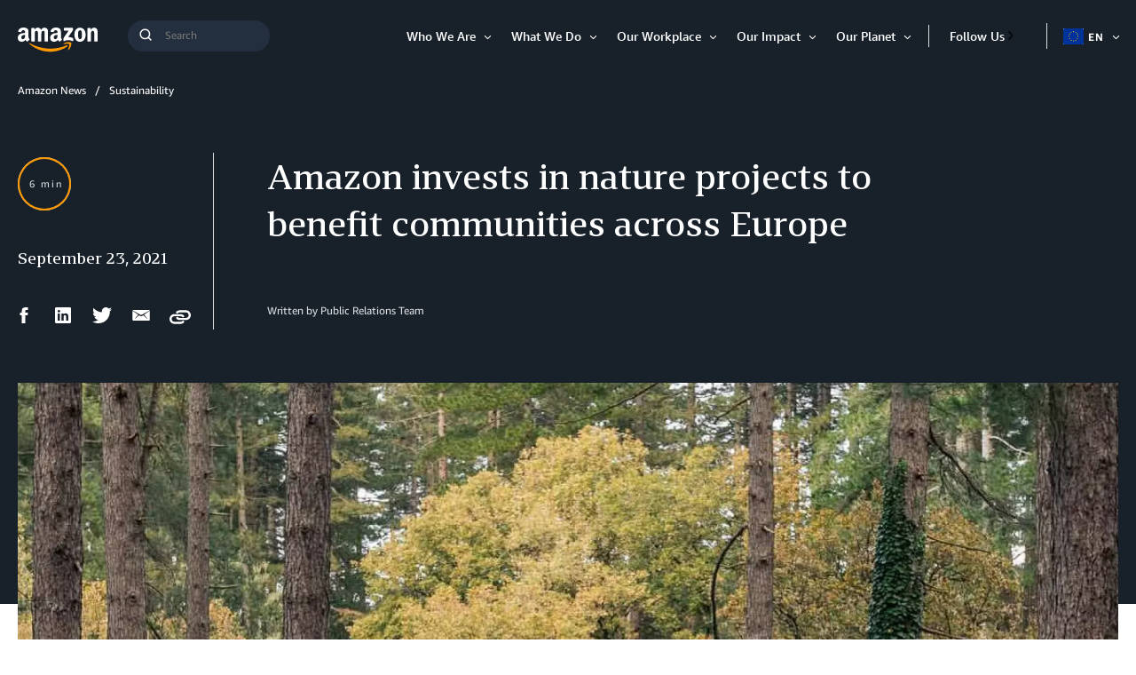

--- FILE ---
content_type: text/html;charset=UTF-8
request_url: https://www.aboutamazon.eu/news/sustainability/amazon-invests-in-nature-projects-to-benefit-communitites-across-europe
body_size: 40823
content:
<!DOCTYPE html>
<html class="ArticlePage" lang="en">
<head>
    
    <script src="https://consent.trustarc.com/autoblockasset/core.min.js?domain=aboutamazon.global.com"></script>
<script src="https://consent.trustarc.com/autoblockoptout?domain=aboutamazon.global.com"></script>
<script async="async" src="https://consent.trustarc.com/notice?domain=aboutamazon.global.com&c=teconsent&js=nj&noticeType=bb&text=true&gtm=1&language=en_gb"></script>
	<script>
		//This is your domain, as in, how you who are calling the API wish to be identified.
		var MY_DOMAIN = document.domain;
		var REQUIRE_USER_EXPRESSED_PERMISSION = true;
		var _STATE = {};

		/**
		* Different pages add the Consent Manager in different locations, so all callers of the API must wait till
		* the API is loaded. The API is loaded in two stages:
		*      1) The first stage is where the "PrivacyManagerAPI" object exists on the page and where default and
		*         page/domain specific settings can be obtained. If your requirements demand user consent, you must wait
		*         for the second stage load, but it is always recommended to wait for the second stage no matter what.
		*         The "loading" parameter will be added to all API responses when the API is in this state.
		*      2) The second stage loads the user preferences and the domain specific information. If you made a
		*         postMessage API call during the first stage, then the API will automatically send you another, updated,
		*         response if the result has changed.
		*/
		function runOnce(){
			//CHECK: for API exists on the page
			if(!_STATE.hasRunOnce && window.PrivacyManagerAPI){
				console.log("doing run once");

				//Register with the API for automatic updates of user preferences (for the settings you care about)
				//--OR-- if the API is loading, then this will send an update when the API is done and has loaded the user preferences.
				window.addEventListener("message", function(e){
					try{
						var json = JSON.parse(e.data);
						json.PrivacyManagerAPI && handleAPIResponse(json.PrivacyManagerAPI);
					}catch(e){
						e.name != 'SyntaxError' && console.log(e);
					}
				}, false);
				var apiObject = {PrivacyManagerAPI: { self: MY_DOMAIN, action: "getConsent" , timestamp: new Date().getTime(), type: "functional" }};
				window.top.postMessage(JSON.stringify(apiObject),"*");
				apiObject = {PrivacyManagerAPI: { self: MY_DOMAIN, action: "getConsent" , timestamp: new Date().getTime(), type: "advertising" }};
				window.top.postMessage(JSON.stringify(apiObject),"*");

				_STATE.hasRunOnce = true;
				_STATE.i && clearInterval(_STATE.i);
			}
		}

		/**
        * This function returns value of notice_behavior cookie to determine location and behavior manager based on domain.
		* When no notice_behavior cookie exists, this returns a blank string.
		*/
		function getBehavior() {
			var result = "";
			var rx = new RegExp("\\s*notice_behavior\\s*=\\s*([^;]*)").exec(document.cookie);
			if(rx&&rx.length>1){
				result = rx[1];
			}
			return result;
		}

		/**
		* This function is called whenever a user preference is initially set, is retrieved for the first time on this page, or is updated.
		* This is the gateway function which should be customized by each client (you) to determine when and how to handle the API response.
		*
		* The second half of the function determines settings from the CM API, and decides which elements on the page should be "activated" based upon those settings.
		* Elements can only be activated once. Elements can not be deactivated, once activated.
		*/
		function handleAPIResponse(response){
			//CHECK: make sure this response is to YOU. You will actually get the messages to all API callers on this page, not just to you.
			if(!response.source || response.self != MY_DOMAIN ) return;
			console.log("user decision",response);

			//Required trackers/cookies are always allowed, no need to ask permission.
			if( !_STATE.hasLoadedRequired ){
				activateElement(document.querySelectorAll(".trustecm[trackertype=required]"));
				_STATE.hasLoadedRequired = true;
			}

			// Check if behavior manager is EU
			var isEU = /.*(,|)eu/i.test(getBehavior());

			//Case where we don't want to do anything till the user has made a preference.
			if(isEU && REQUIRE_USER_EXPRESSED_PERMISSION && response.source != "asserted" ) return;

			//Step 1) Get Consent Manager settings (user prefs)
			//        These API calls are DIFFERENT than the original API call ("response" parameter) so they must be called separately.
			//Step 2) Apply the settings after checking if approved
			var setting = null;
			if( !_STATE.hasLoadedAdvertising ){
				setting = PrivacyManagerAPI.callApi("getConsent", MY_DOMAIN , null ,null, "advertising");
				if( setting.consent=="approved" ){
					activateElement(document.querySelectorAll(".trustecm[trackertype=advertising]"));
					_STATE.hasLoadedAdvertising = true;
				}console.log(setting);
			}
			if( !_STATE.hasLoadedFunctional ){
				setting = PrivacyManagerAPI.callApi("getConsent", MY_DOMAIN , null ,null, "functional");
				if( setting.consent=="approved" ){
					activateElement(document.querySelectorAll(".trustecm[trackertype=functional]"));
					_STATE.hasLoadedFunctional = true;
				}console.log(setting);
			}

            // No additional checking, this always fires, but only after a user has consented
			if( !_STATE.hasLoadedAnyConsent ){
				activateElement(document.querySelectorAll(".trustecm[trackertype=any]"));
				_STATE.hasLoadedAnyConsent = true;
			}

			//check of vendor domain and fires if that domain is approved, which is based on how that domain was categorized on the backend
			var vendors = document.querySelectorAll(".trustecm[trackertype=vendor]");
			for (var i=0; i < vendors.length; i++) {
				var currentVendor = vendors[i];
				var vDomain = currentVendor.getAttribute("vsrc");
				if (vDomain && !_STATE['hasLoaded'+vDomain]) {
					setting = PrivacyManagerAPI.callApi("getConsent", MY_DOMAIN, vDomain);
					if( setting.consent=="approved" ){
						activateElement(document.querySelectorAll(".trustecm[trackertype=vendor][vsrc='"+ vDomain +"']"));
						_STATE['hasLoaded'+vDomain] = true;
					}console.log(setting);
				}
			}
		}
		/**
		* Activates (runs, loads, or displays) an element based upon element node name.
		* @param {Array.<HTMLElement>} list
		*/
		function activateElement(list){
			if(!(list instanceof Array || list instanceof NodeList)) throw "Illegal argument - must be an array";
			console.log("activating", list);
			for(var item,i=list.length;i-- >0;){
				item = list[i];
				item.class = "trustecm_done";
				switch(item.nodeName.toLowerCase()){
					case "script":
						var z = item.getAttribute("thesrc");
						if(z){
							var y = document.createElement("script");
							y.src = z;
							y.async = item.async;
							item.parentNode.insertBefore(y,item);
						}else eval(item.text || item.textContent || item.innerText);
				}
			}
		}
		_STATE.i = setInterval(runOnce,10);
	</script>
            
    
    <meta charset="UTF-8">
    <link rel="stylesheet" href="https://assets.aboutamazon.com/resource/00000174-78b5-d0f5-a376-7ab552ae0000/styleguide/All.min.cbd589db669720a4e7bde87fa5dad4e3.gz.css"><style>@media only screen and (min-width: 768px) {
    .TourRegistrationForm[data-step="1"] .TourRegistrationFieldsetOne {
        min-height: 480px !important;  
    }
}</style>
<style>@media only screen and (max-width: 568px) {
    .TourRegistrationForm-promos-promo {
        margin-top: 10px;
    }
}
@media only screen and (min-width: 568px) {
    .TourRegistrationForm-promos-promo {
        margin-top: 30px;
    }
}</style>
<style>@media only screen and (min-width: 1051px) {
    .TourRegistrationFieldsetThree-items-item-row .CheckboxInput-label {
        width: calc(100% + 30px);
    }
}</style>
<style>@media only screen and (min-width: 768px) {
    .TourRegistrationFieldsetThree-items {
        width: 672px;
        max-width: 672px;
    }
}</style>
<style>@media only screen and (max-width: 568px) {
    .TourRegistrationCalendarComingSoon.left {
         left: 25%;
         width: 100%;
         margin-left: -25%;
    }
}

@media only screen and (min-width: 568px) {
    .TourRegistrationCalendarComingSoon.left {
         left: 0;
         width: auto;
         margin-left: 0;
    }
}</style>
<style>span[id^=covid-latest] {
    display: block;
    position: relative;
    top: -75px;
    visibility: hidden;   
}</style>
<style>.MapPage-mainContent[data-map-hide-legend="true"] .MapPage-map-legend-wrapper {
  display: none;
}</style>

    <meta name="viewport" content="width=device-width, initial-scale=1, maximum-scale=1"><title>Amazon invests in nature projects to benefit communities across Europe</title><meta name="description" content="As part of our commitment to improving environmental conditions in the communities in which it operates, Amazon has committed €20 million in funding for nature-based projects across Europe."><meta name="keywords" content="investing in nature-based projects,tackling climate change,the right now fund of amazon,urban greening project with amazon"><meta name="parsely-tags" content="Sustainability, Europe"><link rel="canonical" href="https://www.aboutamazon.eu/news/sustainability/amazon-invests-in-nature-projects-to-benefit-communitites-across-europe"><meta name="brightspot.contentId" content="0000017c-08f2-d311-a3fc-d9fa89a80002"><meta property="fb:pages" content="438674779807085">
    <meta property="og:title" content="Amazon invests in nature projects to benefit communities across Europe">

    <meta property="og:url" content="https://www.aboutamazon.eu/news/sustainability/amazon-invests-in-nature-projects-to-benefit-communitites-across-europe">
<meta property="og:image" content="https://assets.aboutamazon.com/dims4/default/ca15af5/2147483647/strip/true/crop/1300x650+70+0/resize/1200x600!/quality/90/?url=https%3A%2F%2Famazon-blogs-brightspot.s3.amazonaws.com%2F72%2F7f%2F83eea4cb4651a6959e872c91298e%2Fnature-based-projects-sustainability-amazon.jpg">


<meta property="og:image:url" content="https://assets.aboutamazon.com/dims4/default/ca15af5/2147483647/strip/true/crop/1300x650+70+0/resize/1200x600!/quality/90/?url=https%3A%2F%2Famazon-blogs-brightspot.s3.amazonaws.com%2F72%2F7f%2F83eea4cb4651a6959e872c91298e%2Fnature-based-projects-sustainability-amazon.jpg">

    <meta property="og:image:secure_url" content="https://assets.aboutamazon.com/dims4/default/ca15af5/2147483647/strip/true/crop/1300x650+70+0/resize/1200x600!/quality/90/?url=https%3A%2F%2Famazon-blogs-brightspot.s3.amazonaws.com%2F72%2F7f%2F83eea4cb4651a6959e872c91298e%2Fnature-based-projects-sustainability-amazon.jpg">

<meta property="og:image:width" content="1200">
<meta property="og:image:height" content="600">
    <meta property="og:image:type" content="image/jpeg">

    <meta property="og:image:alt" content="Nature based projects sustainability Amazon illustration presenting a forest">


    <meta property="og:description" content="As part of our commitment to improving environmental conditions in the communities in which it operates, Amazon has committed €20 million in funding for nature-based projects across Europe.">

    <meta property="og:site_name" content="EU About Amazon">


    <meta property="og:type" content="article">

    <meta property="article:published_time" content="2021-09-23T09:59:19.897">

    <meta property="article:modified_time" content="2022-02-23T06:24:46.014">

    <meta property="article:section" content="Sustainability ">

    <meta property="article:tag" content="Sustainability">

    <meta property="article:tag" content="Europe">

<meta name="twitter:card" content="summary_large_image"/>





    <meta name="twitter:description" content="As part of our commitment to improving environmental conditions in the communities in which it operates, Amazon has committed €20 million in funding for nature-based projects across Europe."/>



    
        
        <meta name="twitter:image" content="https://assets.aboutamazon.com/dims4/default/ca15af5/2147483647/strip/true/crop/1300x650+70+0/resize/1200x600!/quality/90/?url=https%3A%2F%2Famazon-blogs-brightspot.s3.amazonaws.com%2F72%2F7f%2F83eea4cb4651a6959e872c91298e%2Fnature-based-projects-sustainability-amazon.jpg"/>
    



    <meta name="twitter:image:alt" content="Nature based projects sustainability Amazon illustration presenting a forest"/>



    <meta name="twitter:site" content="@AmazonNewsEU"/>





    <meta name="twitter:title" content="Amazon invests in nature projects to benefit communities across Europe"/>



    <meta property="fb:app_id" content="2194788737494754">

<link rel="alternate" href="https://www.aboutamazon.eu/news/sustainability/amazon-invests-in-nature-projects-to-benefit-communitites-across-europe" hreflang="en" /><link rel="apple-touch-icon" sizes="180x180" href="/apple-touch-icon.png">
<link rel="icon" type="image/png" href="/favicon-32x32.png">
<link rel="icon" type="image/png" href="/favicon-16x16.png">

    <meta name="parsely-pub-date" content="2021-09-23T09:59:19Z" /><script type="application/ld+json">{"@context":"http://schema.org","@type":"Article","articleSection":"Sustainability ","url":"https://www.aboutamazon.eu/news/sustainability/amazon-invests-in-nature-projects-to-benefit-communitites-across-europe","dateModified":"2021-09-23T09:59:19.897Z","datePublished":"2021-09-23T09:59:19.897Z","headline":"Amazon invests in nature projects to benefit communities across Europe","image":[{"@context":"http://schema.org","@type":"ImageObject","height":650,"url":"https://assets.aboutamazon.com/dims4/default/7762567/2147483647/strip/false/crop/1440x650+0+0/resize/1440x650!/quality/90/?url=https%3A%2F%2Famazon-blogs-brightspot.s3.amazonaws.com%2F72%2F7f%2F83eea4cb4651a6959e872c91298e%2Fnature-based-projects-sustainability-amazon.jpg","width":1440},{"@context":"http://schema.org","@type":"ImageObject","height":675,"url":"https://assets.aboutamazon.com/dims4/default/a3ad9e7/2147483647/strip/false/crop/1156x650+142+0/resize/1200x675!/quality/90/?url=https%3A%2F%2Famazon-blogs-brightspot.s3.amazonaws.com%2F72%2F7f%2F83eea4cb4651a6959e872c91298e%2Fnature-based-projects-sustainability-amazon.jpg","width":1200}],"mainEntityOfPage":{"@type":"WebPage","@id":"https://www.aboutamazon.eu/news/sustainability/amazon-invests-in-nature-projects-to-benefit-communitites-across-europe"},"author":[{"@context":"http://schema.org","@type":"Person","name":"Public Relations Team"}],"publisher":{"@type":"Organization","name":"EU About Amazon","logo":{"@type":"ImageObject","url":"https://amazon-blogs-brightspot-lower.s3.amazonaws.com/about/00/92/0260aab44ee8a2faeafde18ee1da/amazon-logo-inverse.svg"},"parentOrganization":{"@type":"Organization","name":"Amazon","url":"https://www.amazon.com"}},"description":"As part of our commitment to improving environmental conditions in the communities in which it operates, Amazon has committed €20 million in funding for nature-based projects across Europe."}</script><script>const digitalDataBEComponents = {"pageDetails":{"urlSlug":"amazon-invests-in-nature-projects-to-benefit-communitites-across-europe","country":"","siteSection":"Sustainability ","bspContentUuid":"0000017c-08f2-d311-a3fc-d9fa89a80002","fullUrl":"https://www.aboutamazon.eu/news/sustainability/amazon-invests-in-nature-projects-to-benefit-communitites-across-europe","publishDate":"09-23-2021 11:59","siteSection2":"Amazon invests in nature projects to benefit communities across Europe","siteSection3":"","language":"en","locale":"en","pageName":"Amazon invests in nature projects to benefit communities across Europe","tags":"Europe, Sustainability","sitePath":"/","site":"euaboutamazon","pageType":"article","ownerSite":"euaboutamazon","hiddenTags":"","pageUrl":"https://www.aboutamazon.eu/news/sustainability/amazon-invests-in-nature-projects-to-benefit-communitites-across-europe","permalink":"https://www.aboutamazon.eu/news/sustainability/amazon-invests-in-nature-projects-to-benefit-communitites-across-europe","authors":"Public Relations Team"}};</script>


        <!--This is needed for custom elements to function in browsers that
    support them natively but that are using es6 code transpiled to es5.
    This will cause a non-fatal error to show up in the IE11 console.
    It can be safely ignored. https://github.com/webcomponents/webcomponentsjs/issues/749 -->
    <script>
        (function () {
        'use strict';
        (()=>{'use strict';if(!window.customElements)return;const a=window.HTMLElement,b=window.customElements.define,c=window.customElements.get,d=new Map,e=new Map;let f=!1,g=!1;window.HTMLElement=function(){if(!f){const a=d.get(this.constructor),b=c.call(window.customElements,a);g=!0;const e=new b;return e}f=!1;},window.HTMLElement.prototype=a.prototype;Object.defineProperty(window,'customElements',{value:window.customElements,configurable:!0,writable:!0}),Object.defineProperty(window.customElements,'define',{value:(c,h)=>{const i=h.prototype,j=class extends a{constructor(){super(),Object.setPrototypeOf(this,i),g||(f=!0,h.call(this)),g=!1;}},k=j.prototype;j.observedAttributes=h.observedAttributes,k.connectedCallback=i.connectedCallback,k.disconnectedCallback=i.disconnectedCallback,k.attributeChangedCallback=i.attributeChangedCallback,k.adoptedCallback=i.adoptedCallback,d.set(h,c),e.set(c,h),b.call(window.customElements,c,j);},configurable:!0,writable:!0}),Object.defineProperty(window.customElements,'get',{value:(a)=>e.get(a),configurable:!0,writable:!0});})();
        /**
        @license
        Copyright (c) 2017 The Polymer Project Authors. All rights reserved.
        This code may only be used under the BSD style license found at http://polymer.github.io/LICENSE.txt
        The complete set of authors may be found at http://polymer.github.io/AUTHORS.txt
        The complete set of contributors may be found at http://polymer.github.io/CONTRIBUTORS.txt
        Code distributed by Google as part of the polymer project is also
        subject to an additional IP rights grant found at http://polymer.github.io/PATENTS.txt
        */
        }());
    </script>
    <script>
        /**
            For the fastest load times https://developers.google.com/speed/docs/insights/BlockingJS
            and to prevent any FOUC, as well as prevent any race conditions for browsers that also
            rely on the CSS variables polyfill, this is inlined.
        **/
        if (!window.customElements) {
            (function(){
                'use strict';var h=new function(){};var aa=new Set("annotation-xml color-profile font-face font-face-src font-face-uri font-face-format font-face-name missing-glyph".split(" "));function m(b){var a=aa.has(b);b=/^[a-z][.0-9_a-z]*-[\-.0-9_a-z]*$/.test(b);return!a&&b}function n(b){var a=b.isConnected;if(void 0!==a)return a;for(;b&&!(b.__CE_isImportDocument||b instanceof Document);)b=b.parentNode||(window.ShadowRoot&&b instanceof ShadowRoot?b.host:void 0);return!(!b||!(b.__CE_isImportDocument||b instanceof Document))}
                function p(b,a){for(;a&&a!==b&&!a.nextSibling;)a=a.parentNode;return a&&a!==b?a.nextSibling:null}
                function t(b,a,c){c=c?c:new Set;for(var d=b;d;){if(d.nodeType===Node.ELEMENT_NODE){var e=d;a(e);var f=e.localName;if("link"===f&&"import"===e.getAttribute("rel")){d=e.import;if(d instanceof Node&&!c.has(d))for(c.add(d),d=d.firstChild;d;d=d.nextSibling)t(d,a,c);d=p(b,e);continue}else if("template"===f){d=p(b,e);continue}if(e=e.__CE_shadowRoot)for(e=e.firstChild;e;e=e.nextSibling)t(e,a,c)}d=d.firstChild?d.firstChild:p(b,d)}}function u(b,a,c){b[a]=c};function v(){this.a=new Map;this.s=new Map;this.f=[];this.b=!1}function ba(b,a,c){b.a.set(a,c);b.s.set(c.constructor,c)}function w(b,a){b.b=!0;b.f.push(a)}function x(b,a){b.b&&t(a,function(a){return y(b,a)})}function y(b,a){if(b.b&&!a.__CE_patched){a.__CE_patched=!0;for(var c=0;c<b.f.length;c++)b.f[c](a)}}function z(b,a){var c=[];t(a,function(b){return c.push(b)});for(a=0;a<c.length;a++){var d=c[a];1===d.__CE_state?b.connectedCallback(d):A(b,d)}}
                function B(b,a){var c=[];t(a,function(b){return c.push(b)});for(a=0;a<c.length;a++){var d=c[a];1===d.__CE_state&&b.disconnectedCallback(d)}}
                function C(b,a,c){c=c?c:{};var d=c.w||new Set,e=c.i||function(a){return A(b,a)},f=[];t(a,function(a){if("link"===a.localName&&"import"===a.getAttribute("rel")){var c=a.import;c instanceof Node&&(c.__CE_isImportDocument=!0,c.__CE_hasRegistry=!0);c&&"complete"===c.readyState?c.__CE_documentLoadHandled=!0:a.addEventListener("load",function(){var c=a.import;if(!c.__CE_documentLoadHandled){c.__CE_documentLoadHandled=!0;var f=new Set(d);f.delete(c);C(b,c,{w:f,i:e})}})}else f.push(a)},d);if(b.b)for(a=0;a<
                f.length;a++)y(b,f[a]);for(a=0;a<f.length;a++)e(f[a])}
                function A(b,a){if(void 0===a.__CE_state){var c=a.ownerDocument;if(c.defaultView||c.__CE_isImportDocument&&c.__CE_hasRegistry)if(c=b.a.get(a.localName)){c.constructionStack.push(a);var d=c.constructor;try{try{if(new d!==a)throw Error("The custom element constructor did not produce the element being upgraded.");}finally{c.constructionStack.pop()}}catch(r){throw a.__CE_state=2,r;}a.__CE_state=1;a.__CE_definition=c;if(c.attributeChangedCallback)for(c=c.observedAttributes,d=0;d<c.length;d++){var e=c[d],
                        f=a.getAttribute(e);null!==f&&b.attributeChangedCallback(a,e,null,f,null)}n(a)&&b.connectedCallback(a)}}}v.prototype.connectedCallback=function(b){var a=b.__CE_definition;a.connectedCallback&&a.connectedCallback.call(b)};v.prototype.disconnectedCallback=function(b){var a=b.__CE_definition;a.disconnectedCallback&&a.disconnectedCallback.call(b)};
                v.prototype.attributeChangedCallback=function(b,a,c,d,e){var f=b.__CE_definition;f.attributeChangedCallback&&-1<f.observedAttributes.indexOf(a)&&f.attributeChangedCallback.call(b,a,c,d,e)};function D(b,a){this.c=b;this.a=a;this.b=void 0;C(this.c,this.a);"loading"===this.a.readyState&&(this.b=new MutationObserver(this.f.bind(this)),this.b.observe(this.a,{childList:!0,subtree:!0}))}function E(b){b.b&&b.b.disconnect()}D.prototype.f=function(b){var a=this.a.readyState;"interactive"!==a&&"complete"!==a||E(this);for(a=0;a<b.length;a++)for(var c=b[a].addedNodes,d=0;d<c.length;d++)C(this.c,c[d])};function ca(){var b=this;this.b=this.a=void 0;this.f=new Promise(function(a){b.b=a;b.a&&a(b.a)})}function F(b){if(b.a)throw Error("Already resolved.");b.a=void 0;b.b&&b.b(void 0)};function G(b){this.j=!1;this.c=b;this.o=new Map;this.l=function(b){return b()};this.g=!1;this.m=[];this.u=new D(b,document)}
                G.prototype.define=function(b,a){var c=this;if(!(a instanceof Function))throw new TypeError("Custom element constructors must be functions.");if(!m(b))throw new SyntaxError("The element name '"+b+"' is not valid.");if(this.c.a.get(b))throw Error("A custom element with name '"+b+"' has already been defined.");if(this.j)throw Error("A custom element is already being defined.");this.j=!0;var d,e,f,r,k;try{var g=function(b){var a=l[b];if(void 0!==a&&!(a instanceof Function))throw Error("The '"+b+"' callback must be a function.");
                    return a},l=a.prototype;if(!(l instanceof Object))throw new TypeError("The custom element constructor's prototype is not an object.");d=g("connectedCallback");e=g("disconnectedCallback");f=g("adoptedCallback");r=g("attributeChangedCallback");k=a.observedAttributes||[]}catch(q){return}finally{this.j=!1}a={localName:b,constructor:a,connectedCallback:d,disconnectedCallback:e,adoptedCallback:f,attributeChangedCallback:r,observedAttributes:k,constructionStack:[]};ba(this.c,b,a);this.m.push(a);this.g||
                (this.g=!0,this.l(function(){return da(c)}))};G.prototype.i=function(b){C(this.c,b)};function da(b){if(!1!==b.g){b.g=!1;for(var a=b.m,c=[],d=new Map,e=0;e<a.length;e++)d.set(a[e].localName,[]);C(b.c,document,{i:function(a){if(void 0===a.__CE_state){var e=a.localName,f=d.get(e);f?f.push(a):b.c.a.get(e)&&c.push(a)}}});for(e=0;e<c.length;e++)A(b.c,c[e]);for(;0<a.length;){for(var f=a.shift(),e=f.localName,f=d.get(f.localName),r=0;r<f.length;r++)A(b.c,f[r]);(e=b.o.get(e))&&F(e)}}}
                G.prototype.get=function(b){if(b=this.c.a.get(b))return b.constructor};G.prototype.whenDefined=function(b){if(!m(b))return Promise.reject(new SyntaxError("'"+b+"' is not a valid custom element name."));var a=this.o.get(b);if(a)return a.f;a=new ca;this.o.set(b,a);this.c.a.get(b)&&!this.m.some(function(a){return a.localName===b})&&F(a);return a.f};G.prototype.v=function(b){E(this.u);var a=this.l;this.l=function(c){return b(function(){return a(c)})}};window.CustomElementRegistry=G;
                G.prototype.define=G.prototype.define;G.prototype.upgrade=G.prototype.i;G.prototype.get=G.prototype.get;G.prototype.whenDefined=G.prototype.whenDefined;G.prototype.polyfillWrapFlushCallback=G.prototype.v;var H=window.Document.prototype.createElement,ea=window.Document.prototype.createElementNS,fa=window.Document.prototype.importNode,ga=window.Document.prototype.prepend,ha=window.Document.prototype.append,ia=window.DocumentFragment.prototype.prepend,ja=window.DocumentFragment.prototype.append,I=window.Node.prototype.cloneNode,J=window.Node.prototype.appendChild,K=window.Node.prototype.insertBefore,L=window.Node.prototype.removeChild,M=window.Node.prototype.replaceChild,N=Object.getOwnPropertyDescriptor(window.Node.prototype,
                        "textContent"),O=window.Element.prototype.attachShadow,P=Object.getOwnPropertyDescriptor(window.Element.prototype,"innerHTML"),Q=window.Element.prototype.getAttribute,R=window.Element.prototype.setAttribute,S=window.Element.prototype.removeAttribute,T=window.Element.prototype.getAttributeNS,U=window.Element.prototype.setAttributeNS,ka=window.Element.prototype.removeAttributeNS,la=window.Element.prototype.insertAdjacentElement,ma=window.Element.prototype.insertAdjacentHTML,na=window.Element.prototype.prepend,
                        oa=window.Element.prototype.append,V=window.Element.prototype.before,pa=window.Element.prototype.after,qa=window.Element.prototype.replaceWith,ra=window.Element.prototype.remove,sa=window.HTMLElement,W=Object.getOwnPropertyDescriptor(window.HTMLElement.prototype,"innerHTML"),ta=window.HTMLElement.prototype.insertAdjacentElement,ua=window.HTMLElement.prototype.insertAdjacentHTML;function va(){var b=X;window.HTMLElement=function(){function a(){var a=this.constructor,d=b.s.get(a);if(!d)throw Error("The custom element being constructed was not registered with `customElements`.");var e=d.constructionStack;if(!e.length)return e=H.call(document,d.localName),Object.setPrototypeOf(e,a.prototype),e.__CE_state=1,e.__CE_definition=d,y(b,e),e;var d=e.length-1,f=e[d];if(f===h)throw Error("The HTMLElement constructor was either called reentrantly for this constructor or called multiple times.");
                    e[d]=h;Object.setPrototypeOf(f,a.prototype);y(b,f);return f}a.prototype=sa.prototype;return a}()};function Y(b,a,c){function d(a){return function(c){for(var e=[],d=0;d<arguments.length;++d)e[d-0]=arguments[d];for(var d=[],f=[],l=0;l<e.length;l++){var q=e[l];q instanceof Element&&n(q)&&f.push(q);if(q instanceof DocumentFragment)for(q=q.firstChild;q;q=q.nextSibling)d.push(q);else d.push(q)}a.apply(this,e);for(e=0;e<f.length;e++)B(b,f[e]);if(n(this))for(e=0;e<d.length;e++)f=d[e],f instanceof Element&&z(b,f)}}c.h&&(a.prepend=d(c.h));c.append&&(a.append=d(c.append))};function wa(){var b=X;u(Document.prototype,"createElement",function(a){if(this.__CE_hasRegistry){var c=b.a.get(a);if(c)return new c.constructor}a=H.call(this,a);y(b,a);return a});u(Document.prototype,"importNode",function(a,c){a=fa.call(this,a,c);this.__CE_hasRegistry?C(b,a):x(b,a);return a});u(Document.prototype,"createElementNS",function(a,c){if(this.__CE_hasRegistry&&(null===a||"http://www.w3.org/1999/xhtml"===a)){var d=b.a.get(c);if(d)return new d.constructor}a=ea.call(this,a,c);y(b,a);return a});
                    Y(b,Document.prototype,{h:ga,append:ha})};function xa(){var b=X;function a(a,d){Object.defineProperty(a,"textContent",{enumerable:d.enumerable,configurable:!0,get:d.get,set:function(a){if(this.nodeType===Node.TEXT_NODE)d.set.call(this,a);else{var e=void 0;if(this.firstChild){var c=this.childNodes,k=c.length;if(0<k&&n(this))for(var e=Array(k),g=0;g<k;g++)e[g]=c[g]}d.set.call(this,a);if(e)for(a=0;a<e.length;a++)B(b,e[a])}}})}u(Node.prototype,"insertBefore",function(a,d){if(a instanceof DocumentFragment){var e=Array.prototype.slice.apply(a.childNodes);
                    a=K.call(this,a,d);if(n(this))for(d=0;d<e.length;d++)z(b,e[d]);return a}e=n(a);d=K.call(this,a,d);e&&B(b,a);n(this)&&z(b,a);return d});u(Node.prototype,"appendChild",function(a){if(a instanceof DocumentFragment){var c=Array.prototype.slice.apply(a.childNodes);a=J.call(this,a);if(n(this))for(var e=0;e<c.length;e++)z(b,c[e]);return a}c=n(a);e=J.call(this,a);c&&B(b,a);n(this)&&z(b,a);return e});u(Node.prototype,"cloneNode",function(a){a=I.call(this,a);this.ownerDocument.__CE_hasRegistry?C(b,a):x(b,a);
                    return a});u(Node.prototype,"removeChild",function(a){var c=n(a),e=L.call(this,a);c&&B(b,a);return e});u(Node.prototype,"replaceChild",function(a,d){if(a instanceof DocumentFragment){var e=Array.prototype.slice.apply(a.childNodes);a=M.call(this,a,d);if(n(this))for(B(b,d),d=0;d<e.length;d++)z(b,e[d]);return a}var e=n(a),f=M.call(this,a,d),c=n(this);c&&B(b,d);e&&B(b,a);c&&z(b,a);return f});N&&N.get?a(Node.prototype,N):w(b,function(b){a(b,{enumerable:!0,configurable:!0,get:function(){for(var a=[],b=
                            0;b<this.childNodes.length;b++)a.push(this.childNodes[b].textContent);return a.join("")},set:function(a){for(;this.firstChild;)L.call(this,this.firstChild);J.call(this,document.createTextNode(a))}})})};function ya(b){var a=Element.prototype;function c(a){return function(e){for(var c=[],d=0;d<arguments.length;++d)c[d-0]=arguments[d];for(var d=[],k=[],g=0;g<c.length;g++){var l=c[g];l instanceof Element&&n(l)&&k.push(l);if(l instanceof DocumentFragment)for(l=l.firstChild;l;l=l.nextSibling)d.push(l);else d.push(l)}a.apply(this,c);for(c=0;c<k.length;c++)B(b,k[c]);if(n(this))for(c=0;c<d.length;c++)k=d[c],k instanceof Element&&z(b,k)}}V&&(a.before=c(V));V&&(a.after=c(pa));qa&&u(a,"replaceWith",function(a){for(var e=
                        [],c=0;c<arguments.length;++c)e[c-0]=arguments[c];for(var c=[],d=[],k=0;k<e.length;k++){var g=e[k];g instanceof Element&&n(g)&&d.push(g);if(g instanceof DocumentFragment)for(g=g.firstChild;g;g=g.nextSibling)c.push(g);else c.push(g)}k=n(this);qa.apply(this,e);for(e=0;e<d.length;e++)B(b,d[e]);if(k)for(B(b,this),e=0;e<c.length;e++)d=c[e],d instanceof Element&&z(b,d)});ra&&u(a,"remove",function(){var a=n(this);ra.call(this);a&&B(b,this)})};function za(){var b=X;function a(a,c){Object.defineProperty(a,"innerHTML",{enumerable:c.enumerable,configurable:!0,get:c.get,set:function(a){var e=this,d=void 0;n(this)&&(d=[],t(this,function(a){a!==e&&d.push(a)}));c.set.call(this,a);if(d)for(var f=0;f<d.length;f++){var r=d[f];1===r.__CE_state&&b.disconnectedCallback(r)}this.ownerDocument.__CE_hasRegistry?C(b,this):x(b,this);return a}})}function c(a,c){u(a,"insertAdjacentElement",function(a,e){var d=n(e);a=c.call(this,a,e);d&&B(b,e);n(a)&&z(b,e);
                    return a})}function d(a,c){function e(a,e){for(var c=[];a!==e;a=a.nextSibling)c.push(a);for(e=0;e<c.length;e++)C(b,c[e])}u(a,"insertAdjacentHTML",function(a,b){a=a.toLowerCase();if("beforebegin"===a){var d=this.previousSibling;c.call(this,a,b);e(d||this.parentNode.firstChild,this)}else if("afterbegin"===a)d=this.firstChild,c.call(this,a,b),e(this.firstChild,d);else if("beforeend"===a)d=this.lastChild,c.call(this,a,b),e(d||this.firstChild,null);else if("afterend"===a)d=this.nextSibling,c.call(this,
                        a,b),e(this.nextSibling,d);else throw new SyntaxError("The value provided ("+String(a)+") is not one of 'beforebegin', 'afterbegin', 'beforeend', or 'afterend'.");})}O&&u(Element.prototype,"attachShadow",function(a){return this.__CE_shadowRoot=a=O.call(this,a)});P&&P.get?a(Element.prototype,P):W&&W.get?a(HTMLElement.prototype,W):w(b,function(b){a(b,{enumerable:!0,configurable:!0,get:function(){return I.call(this,!0).innerHTML},set:function(a){var b="template"===this.localName,e=b?this.content:this,
                            c=H.call(document,this.localName);for(c.innerHTML=a;0<e.childNodes.length;)L.call(e,e.childNodes[0]);for(a=b?c.content:c;0<a.childNodes.length;)J.call(e,a.childNodes[0])}})});u(Element.prototype,"setAttribute",function(a,c){if(1!==this.__CE_state)return R.call(this,a,c);var e=Q.call(this,a);R.call(this,a,c);c=Q.call(this,a);b.attributeChangedCallback(this,a,e,c,null)});u(Element.prototype,"setAttributeNS",function(a,c,d){if(1!==this.__CE_state)return U.call(this,a,c,d);var e=T.call(this,a,c);U.call(this,
                        a,c,d);d=T.call(this,a,c);b.attributeChangedCallback(this,c,e,d,a)});u(Element.prototype,"removeAttribute",function(a){if(1!==this.__CE_state)return S.call(this,a);var c=Q.call(this,a);S.call(this,a);null!==c&&b.attributeChangedCallback(this,a,c,null,null)});u(Element.prototype,"removeAttributeNS",function(a,c){if(1!==this.__CE_state)return ka.call(this,a,c);var d=T.call(this,a,c);ka.call(this,a,c);var e=T.call(this,a,c);d!==e&&b.attributeChangedCallback(this,c,d,e,a)});ta?c(HTMLElement.prototype,
                        ta):la?c(Element.prototype,la):console.warn("Custom Elements: `Element#insertAdjacentElement` was not patched.");ua?d(HTMLElement.prototype,ua):ma?d(Element.prototype,ma):console.warn("Custom Elements: `Element#insertAdjacentHTML` was not patched.");Y(b,Element.prototype,{h:na,append:oa});ya(b)};/*
                Copyright (c) 2016 The Polymer Project Authors. All rights reserved.
                This code may only be used under the BSD style license found at http://polymer.github.io/LICENSE.txt
                The complete set of authors may be found at http://polymer.github.io/AUTHORS.txt
                The complete set of contributors may be found at http://polymer.github.io/CONTRIBUTORS.txt
                Code distributed by Google as part of the polymer project is also
                subject to an additional IP rights grant found at http://polymer.github.io/PATENTS.txt
                */
                var Z=window.customElements;if(!Z||Z.forcePolyfill||"function"!=typeof Z.define||"function"!=typeof Z.get){var X=new v;va();wa();Y(X,DocumentFragment.prototype,{h:ia,append:ja});xa();za();document.__CE_hasRegistry=!0;var customElements=new G(X);Object.defineProperty(window,"customElements",{configurable:!0,enumerable:!0,value:customElements})};
            }).call(self);
        }
    </script>

    <script src="https://assets.aboutamazon.com/resource/00000174-78b5-d0f5-a376-7ab552ae0000/styleguide/All.min.03afe2e6dcacd31fd96de46c5252ec5b.gz.js"></script><script>
    window.fbAsyncInit = function() {
    FB.init({
    
        appId : '2194788737494754',
    
    xfbml : true,
    version : 'v2.9'
    });
    };
    (function(d, s, id){
    var js, fjs = d.getElementsByTagName(s)[0];
    if (d.getElementById(id)) {return;}
    js = d.createElement(s); js.id = id;
    js.src = "//connect.facebook.net/en_US/sdk.js";
    fjs.parentNode.insertBefore(js, fjs);
    }(document, 'script', 'facebook-jssdk'));
</script>
<script src="https://www.youtube.com/iframe_api"></script>
<script>window.showMapIntroPanel</script>
<script>    (function() {
        /** CONFIGURATION START **/
        var _sf_async_config = window._sf_async_config = (window._sf_async_config || {});
        _sf_async_config.uid = 48641;  // UID IS SAME FOR ALL SITES ON YOUR ACCOUNT
        _sf_async_config.domain = 'aboutamazon.eu'; // DON'T INCLUDE HTTP(S) OR WWW
        _sf_async_config.useCanonical = true; 
        _sf_async_config.useCanonicalDomain = true;
        _sf_async_config.flickerControl = false;
        /** CONFIGURATION END **/
        function loadChartbeat() {
            var e = document.createElement('script');
            var n = document.getElementsByTagName('script')[0];
            e.type = 'text/javascript';
            e.async = true;
            e.src = '//static.chartbeat.com/js/chartbeat.js';
            n.parentNode.insertBefore(e, n);
        }
        loadChartbeat();
     })();</script>
<script src="//static.chartbeat.com/js/chartbeat_mab.js" async></script>
<script src="https://assets.adobedtm.com/057ba335cefc/edb903aead4f/launch-44ec4d431192.min.js" async></script>
</head>


<body class="ArticlePage-body" data-with-toggle-menudata-inverse-module-colors="true">
    <!-- Putting icons here, so we don't have to include in a bunch of -body hbs's -->
<svg xmlns="http://www.w3.org/2000/svg" style="display:none" id="iconsMap">
    <symbol id="play-icon" viewBox="0 0 8 14">
        <g>
            <path d="M17.338 13.591L25.071 20 17.338 26.409z" transform="translate(-1104 -152) translate(0 30) translate(1060 80) translate(27 29)"/>
        </g>
    </symbol>
    <symbol id="icon-anchorlink" viewBox="0 0 100 100">
        <path d="M86.5,71.6c0-1.6-0.5-2.9-1.6-4L72.7,55.5c-1-1.1-2.5-1.7-4-1.6c-1.6,0-3,0.6-4.2,1.9l1.1,1.1
            c0.6,0.6,1,1,1.3,1.3c0.2,0.2,0.5,0.6,0.9,1.1c0.4,0.5,0.6,1,0.8,1.5c0.1,0.5,0.2,1,0.2,1.6c0,1.6-0.5,2.9-1.6,4
            c-1,1.1-2.5,1.7-4,1.6c-0.6,0-1.1-0.1-1.6-0.2c-0.5-0.2-1-0.4-1.5-0.8c-0.4-0.3-0.8-0.6-1.1-0.9c-0.4-0.4-0.8-0.8-1.3-1.3
            c-0.4-0.4-0.7-0.7-1.1-1.1c-1.3,1.2-1.9,2.6-1.9,4.3c0,1.6,0.5,2.9,1.6,4l12,12.1c1,1,2.4,1.6,4,1.6c1.6,0,2.9-0.5,4-1.5l8.6-8.5
            C85.9,74.4,86.5,73.1,86.5,71.6z M45.5,30.5c0-1.6-0.5-2.9-1.6-4l-12-12.1c-1-1.1-2.5-1.7-4-1.6c-1.5,0-2.8,0.5-4,1.6l-8.6,8.5
            c-1.1,1.1-1.6,2.4-1.6,3.9c0,1.6,0.5,2.9,1.6,4l12.1,12.1c1,1,2.4,1.6,4,1.6c1.6,0,3-0.6,4.2-1.8l-1.1-1.1c-0.4-0.4-0.8-0.8-1.3-1.3
            c-0.3-0.4-0.6-0.7-0.9-1.1c-0.3-0.4-0.6-0.9-0.8-1.5c-0.1-0.5-0.2-1.1-0.2-1.6c0-1.6,0.5-2.9,1.6-4c1.1-1.1,2.4-1.6,4-1.6
            c0.6,0,1.1,0.1,1.6,0.2c0.5,0.1,1,0.4,1.5,0.8c0.5,0.4,0.9,0.7,1.1,0.9c0.2,0.2,0.7,0.6,1.3,1.3l1.1,1.1
            C44.9,33.5,45.5,32.1,45.5,30.5z M92.8,59.7c3.3,3.3,4.9,7.2,4.9,11.9c0,4.7-1.7,8.6-5,11.8l-8.6,8.5c-3.2,3.2-7.2,4.8-11.8,4.8
            c-4.7,0-8.7-1.7-11.9-4.9l-12-12.1c-3.2-3.2-4.8-7.2-4.8-11.8c0-4.8,1.7-8.8,5.1-12.2l-5.1-5.1c-3.3,3.4-7.4,5.1-12.1,5.1
            c-4.7,0-8.6-1.6-11.9-4.9L7.5,38.7c-3.3-3.3-4.9-7.2-4.9-11.9c0-4.7,1.7-8.6,5-11.8l8.6-8.5c3.2-3.2,7.2-4.8,11.8-4.8
            c4.7,0,8.7,1.7,11.9,4.9l12,12.1c3.2,3.2,4.8,7.2,4.8,11.8c0,4.8-1.7,8.8-5.1,12.2l5.1,5.1c3.3-3.4,7.4-5.1,12.1-5.1
            c4.7,0,8.6,1.6,11.9,4.9C80.7,47.6,92.8,59.7,92.8,59.7z"/>
        </symbol>
        <symbol id="close-x" viewBox="0 0 14 14">
        <g>
            <path fill-rule="nonzero" d="M6.336 7L0 .664.664 0 7 6.336 13.336 0 14 .664 7.664 7 14 13.336l-.664.664L7 7.664.664 14 0 13.336 6.336 7z"></path>
        </g>
    </symbol>
    <symbol id="icon-copy-link" viewBox="0 0 20 12.783" xmlns="http://www.w3.org/2000/svg">
        <g stroke-linecap="round" stroke-miterlimit="10">
            <path transform="translate(-285.64 -1601.3)" d="m290.23 1604.9c-2.5258 0-4.5944 2.0699-4.5938 4.5957 0 2.5254 2.0684 4.5938 4.5938 4.5938h5.7383c1.1666 0 2.2898-0.4421 3.1406-1.2403a1 1 0 0 0 0.0449-1.414 1 1 0 0 0-1.4141-0.045c-0.47986 0.4502-1.1115 0.7-1.7695 0.6992h-5.7403c-1.4445 0-2.5938-1.1493-2.5938-2.5938-4e-4 -1.4448 1.149-2.5938 2.5938-2.5938h5.7403c0.6545-9e-4 1.2829 0.2472 1.7617 0.6934a1 1 0 0 0 1.4141-0.051 1 1 0 0 0-0.0488-1.4141c-0.84882-0.7908-1.9688-1.2296-3.1289-1.2285z"/>
            <path transform="translate(-285.64 -1601.3)" d="m295.3 1601.3c-1.2224-1e-3 -2.3965 0.4859-3.2578 1.3535a1 1 0 0 0 6e-3 1.414 1 1 0 0 0 1.4141-0c0.48619-0.4897 1.1478-0.7645 1.8379-0.7636h5.7403c1.4462-0 2.5977 1.1475 2.5977 2.5937-3e-3 1.4454-1.1539 2.5957-2.5996 2.5957h-5.7441c-0.65101 1e-3 -1.278-0.2453-1.7559-0.6875a1 1 0 0 0-1.4121 0.055 1 1 0 0 0 0.0547 1.4141c0.84779 0.7844 1.9602 1.2204 3.1152 1.2187h5.7422c2.5262 0 4.5961-2.0675 4.5996-4.5937 0-2.5276-2.0722-4.5969-4.5996-4.5937h-5.7363z"/>
        </g>
    </symbol>
    <symbol id="mono-icon-copylink" viewBox="0 0 12 12">
        <g fill-rule="evenodd">
            <path d="M10.199 2.378c.222.205.4.548.465.897.062.332.016.614-.132.774L8.627 6.106c-.187.203-.512.232-.75-.014a.498.498 0 0 0-.706.028.499.499 0 0 0 .026.706 1.509 1.509 0 0 0 2.165-.04l1.903-2.06c.37-.398.506-.98.382-1.636-.105-.557-.392-1.097-.77-1.445L9.968.8C9.591.452 9.03.208 8.467.145 7.803.072 7.233.252 6.864.653L4.958 2.709a1.509 1.509 0 0 0 .126 2.161.5.5 0 1 0 .68-.734c-.264-.218-.26-.545-.071-.747L7.597 1.33c.147-.16.425-.228.76-.19.353.038.71.188.931.394l.91.843.001.001zM1.8 9.623c-.222-.205-.4-.549-.465-.897-.062-.332-.016-.614.132-.774l1.905-2.057c.187-.203.512-.232.75.014a.498.498 0 0 0 .706-.028.499.499 0 0 0-.026-.706 1.508 1.508 0 0 0-2.165.04L.734 7.275c-.37.399-.506.98-.382 1.637.105.557.392 1.097.77 1.445l.91.843c.376.35.937.594 1.5.656.664.073 1.234-.106 1.603-.507L7.04 9.291a1.508 1.508 0 0 0-.126-2.16.5.5 0 0 0-.68.734c.264.218.26.545.071.747l-1.904 2.057c-.147.16-.425.228-.76.191-.353-.038-.71-.188-.931-.394l-.91-.843z"></path>
            <path d="M8.208 3.614a.5.5 0 0 0-.707.028L3.764 7.677a.5.5 0 0 0 .734.68L8.235 4.32a.5.5 0 0 0-.027-.707"></path>
        </g>
    </symbol>
    <symbol id="globe" width="16px" height="16px" viewBox="0 0 16 16" version="1.1" xmlns="http://www.w3.org/2000/svg" xmlns:xlink="http://www.w3.org/1999/xlink">
        <g id="Press-Center---Final" stroke="none" stroke-width="1" fill="none" fill-rule="evenodd">
            <g id="Press-Center-—-Header-Modified-Translation" transform="translate(-1909.000000, -2933.000000)" fill="#13181E" fill-rule="nonzero">
                <g id="Group-25" transform="translate(1840.000000, 2392.000000)">
                    <g id="Group-23" transform="translate(0.000000, 48.000000)">
                        <g id="Group-15" transform="translate(20.000000, 330.000000)">
                            <g id="Group-52" transform="translate(49.000000, 159.000000)">
                                <g id="icon/international-" transform="translate(0.000000, 4.000000)">
                                    <path d="M7.5,16 L7.50052313,15.9846613 C3.31491134,15.7268205 0,12.2505297 0,8 C0,3.74947025 3.31491134,0.273179536 7.50052313,0.0153387493 L7.5,0 L8.5,0 L8.50048204,0.0154007326 C12.6856194,0.273736104 16,3.74981051 16,8 C16,12.2501895 12.6856194,15.7262639 8.50048204,15.9845993 L8.5,16 L7.5,16 Z M7.5,8.5 L4.01039131,8.50049638 C4.15133035,11.8820946 5.70674993,14.5215325 7.50069716,14.9415736 L7.5,8.5 Z M11.9896087,8.50049638 L8.5,8.5 L8.50030116,14.9413397 C10.2938271,14.5205532 11.8486958,11.8814673 11.9896087,8.50049638 Z M3.00963047,8.50061182 L1.01760973,8.50039243 C1.19697839,11.0399107 2.73097773,13.2053765 4.90138673,14.2785689 C3.81934964,12.9095986 3.09995605,10.8412966 3.00963047,8.50061182 Z M14.9823903,8.50039243 L12.9903695,8.50061182 C12.9000439,10.8412966 12.1806504,12.9095986 11.0993784,14.2780145 C13.2690223,13.2053765 14.8030216,11.0399107 14.9823903,8.50039243 Z M8.50030116,1.05866034 L8.5,7.5 L11.9896502,7.50050034 C11.8490014,4.11905137 10.2940033,1.47948814 8.50030116,1.05866034 Z M4.90062158,1.72198554 L4.8636637,1.7402259 C2.71293288,2.81991368 1.19553451,4.97539956 1.01753877,7.50061334 L3.00959209,7.50038354 C3.09975212,5.15928977 3.81919638,3.09059534 4.90062158,1.72198554 Z M4.01034981,7.50050034 L7.5,7.5 L7.50069716,1.05842636 C5.70657368,1.47850879 4.15102472,4.11842405 4.01034981,7.50050034 Z M11.0986133,1.72143108 L11.1089901,1.73418022 C12.1850652,3.10286755 12.9005153,5.1662325 12.9904079,7.50038354 L14.9824612,7.50061334 C14.8034266,4.96066106 13.2693088,2.79476514 11.0986133,1.72143108 Z" id="Combined-Shape"></path>
                                </g>
                            </g>
                        </g>
                    </g>
                </g>
            </g>
        </g>
    </symbol>
    <symbol id="icon-plus" viewBox="0 0 448 512">
        <path d="M432 256c0 17.69-14.33 32.01-32 32.01H256v144c0 17.69-14.33 31.99-32 31.99s-32-14.3-32-31.99v-144H48c-17.67 0-32-14.32-32-32.01s14.33-31.99 32-31.99H192v-144c0-17.69 14.33-32.01 32-32.01s32 14.32 32 32.01v144h144C417.7 224 432 238.3 432 256z"/>
    </symbol>
    <symbol id="icon-minus" viewBox="0 0 448 512">
        <path d="M400 288h-352c-17.69 0-32-14.32-32-32.01s14.31-31.99 32-31.99h352c17.69 0 32 14.3 32 31.99S417.7 288 400 288z"/>
    </symbol>
    <symbol id="icon-download-large" width="18" height="18" viewBox="0 0 18 18" xmlns="http://www.w3.org/2000/svg" xmlns:xlink="http://www.w3.org/1999/xlink">
        <defs>
            <path d="M11.714 12.75c.159 0 .286-.083.286-.188v-1.125c0-.104-.127-.187-.286-.187H.286c-.159 0-.286.083-.286.187v1.125c0 .105.127.188.286.188h11.428zm.207-8.82c.08-.069.095-.18.064-.277-.048-.097-.16-.153-.27-.153H8.572V.25c0-.139-.127-.25-.286-.25H3.714c-.159 0-.286.111-.286.25V3.5H.285c-.11 0-.222.056-.27.153-.031.097-.016.208.064.278l5.715 5C5.857 8.972 5.92 9 6 9c.08 0 .143-.028.206-.07l5.715-5z" id="3b85j33nxa"/>
        </defs>
        <g transform="translate(3 2.25)">
            <mask id="pzi5xp81ab">
                <use xlink:href="#3b85j33nxa"/>
            </mask>
            <use xlink:href="#3b85j33nxa"/>
        </g>
    </symbol>
    <symbol id="burger-menu" viewBox="0 0 14 10">
        <g>
            <path fill-rule="evenodd" d="M0 5.5v-1h14v1H0zM0 1V0h14v1H0zm0 9V9h14v1H0z"></path>
        </g>
    </symbol>
        <symbol id="icon-facebook" viewBox="0 0 512 512">
            <title>Facebook</title>
            <path d="M288,192v-38.1c0-17.2,3.8-25.9,30.5-25.9H352V64h-55.9c-68.5,0-91.1,31.4-91.1,85.3V192h-45v64h45v192h83V256h56.4l7.6-64
                H288z"/>
            </symbol>
            <symbol id="icon-googleplus" viewBox="0 0 512 512">
                <title>Google Plus</title>
                <g>
                    <path d="M242.1,275.6l-18.2-13.7l-0.1-0.1c-5.8-4.6-10-8.3-10-14.7c0-7,5-11.8,10.9-17.4l0.5-0.4c20-15.2,44.7-34.3,44.7-74.6
                        c0-26.9-11.9-44.7-23.3-57.7h13L320,64H186.5c-25.3,0-62.7,3.2-94.6,28.6l-0.1,0.3C70,110.9,57,137.4,57,163.5
                        c0,21.2,8.7,42.2,23.9,57.4c21.4,21.6,48.3,26.1,67.1,26.1c1.5,0,3,0,4.5-0.1c-0.8,3-1.2,6.3-1.2,10.3c0,10.9,3.6,19.3,8.1,26.2
                        c-24,1.9-58.1,6.5-84.9,22.3C35.1,328.4,32,361.7,32,371.3c0,38.2,35.7,76.8,115.5,76.8c91.6,0,139.5-49.8,139.5-99
                        C287,312,264.2,293.5,242.1,275.6z M116.7,139.9c0-13.4,3-23.5,9.3-30.9c6.5-7.9,18.2-13.1,29-13.1c19.9,0,32.9,15,40.4,27.6
                        c9.2,15.5,14.9,36.1,14.9,53.6c0,4.9,0,20-10.2,29.8c-7,6.7-18.7,11.4-28.6,11.4c-20.5,0-33.5-14.7-40.7-27
                        C120.4,173.5,116.7,153.1,116.7,139.9z M237.8,368c0,27.4-25.2,44.5-65.8,44.5c-48.1,0-80.3-20.6-80.3-51.3
                        c0-26.1,21.5-36.8,37.8-42.5c18.9-6.1,44.3-7.3,50.1-7.3c3.9,0,6.1,0,8.7,0.2C224.9,336.8,237.8,347.7,237.8,368z"/>
                        <polygon points="402,142 402,64 368,64 368,142 288,142 288,176 368,176 368,257 402,257 402,176 480,176 480,142 	"/>
                    </g>
                </symbol>
                <symbol id="icon-instagram" viewBox="0 0 29 28">
                    <title>Instagram</title>
                    <g>
                        <path d="M14.192.061c-3.796 0-4.272.016-5.763.084C6.941.213 5.925.45 5.036.793a6.852 6.852 0 0 0-2.475 1.61 6.834 6.834 0 0 0-1.613 2.47c-.345.887-.582 1.9-.65 3.385-.068 1.488-.084 1.963-.084 5.75 0 3.788.016 4.263.085 5.751.067 1.485.304 2.498.65 3.386a6.835 6.835 0 0 0 1.612 2.47 6.852 6.852 0 0 0 2.475 1.609c.89.344 1.905.58 3.393.648 1.491.068 1.967.084 5.763.084 3.797 0 4.273-.016 5.763-.084 1.488-.068 2.504-.304 3.393-.648a6.852 6.852 0 0 0 2.476-1.609 6.836 6.836 0 0 0 1.612-2.47c.346-.888.582-1.901.65-3.386.068-1.488.084-1.963.084-5.75 0-3.788-.016-4.263-.084-5.75-.068-1.485-.304-2.5-.65-3.387a6.835 6.835 0 0 0-1.612-2.47A6.852 6.852 0 0 0 23.348.793C22.46.45 21.443.213 19.955.145 18.465.077 17.99.061 14.192.061m0 2.513c3.733 0 4.175.014 5.649.081 1.362.062 2.103.29 2.595.48a4.332 4.332 0 0 1 1.607 1.044c.49.488.792.953 1.046 1.604.191.491.419 1.23.481 2.59.067 1.47.082 1.911.082 5.635 0 3.725-.015 4.166-.082 5.636-.062 1.36-.29 2.099-.481 2.59a4.32 4.32 0 0 1-1.046 1.604c-.489.488-.954.79-1.607 1.043-.492.191-1.233.419-2.595.48-1.474.068-1.916.082-5.649.082-3.732 0-4.174-.014-5.648-.081-1.363-.062-2.103-.29-2.595-.48a4.331 4.331 0 0 1-1.608-1.044 4.322 4.322 0 0 1-1.045-1.604c-.192-.491-.42-1.23-.482-2.59-.067-1.47-.081-1.911-.081-5.636 0-3.724.014-4.165.081-5.635.063-1.36.29-2.099.482-2.59A4.321 4.321 0 0 1 4.34 4.179c.49-.488.955-.79 1.608-1.043.492-.191 1.232-.419 2.595-.48 1.474-.068 1.916-.082 5.648-.082"/>
                        <path d="M14.192 18.658a4.654 4.654 0 0 1-4.659-4.65 4.654 4.654 0 0 1 4.66-4.649 4.654 4.654 0 0 1 4.659 4.65 4.654 4.654 0 0 1-4.66 4.649m0-11.812c-3.964 0-7.177 3.207-7.177 7.163 0 3.955 3.213 7.162 7.177 7.162 3.965 0 7.178-3.207 7.178-7.162 0-3.956-3.213-7.163-7.178-7.163M23.331 6.563c0 .925-.75 1.674-1.677 1.674-.926 0-1.678-.75-1.678-1.674 0-.924.752-1.673 1.678-1.673.926 0 1.677.749 1.677 1.673"/>
                    </g>
                </symbol>
                <symbol id="icon-mailto" viewBox="0 0 512 512">
                    <title>Mail To</title>
                    <g>
                        <path d="M67,148.7c11,5.8,163.8,89.1,169.5,92.1c5.7,3,11.5,4.4,20.5,4.4c9,0,14.8-1.4,20.5-4.4c5.7-3,158.5-86.3,169.5-92.1
                            c4.1-2.1,11-5.9,12.5-10.2c2.6-7.6-0.2-10.5-11.3-10.5H257H65.8c-11.1,0-13.9,3-11.3,10.5C56,142.9,62.9,146.6,67,148.7z"/>
                            <path d="M455.7,153.2c-8.2,4.2-81.8,56.6-130.5,88.1l82.2,92.5c2,2,2.9,4.4,1.8,5.6c-1.2,1.1-3.8,0.5-5.9-1.4l-98.6-83.2
                                c-14.9,9.6-25.4,16.2-27.2,17.2c-7.7,3.9-13.1,4.4-20.5,4.4c-7.4,0-12.8-0.5-20.5-4.4c-1.9-1-12.3-7.6-27.2-17.2l-98.6,83.2
                                c-2,2-4.7,2.6-5.9,1.4c-1.2-1.1-0.3-3.6,1.7-5.6l82.1-92.5c-48.7-31.5-123.1-83.9-131.3-88.1c-8.8-4.5-9.3,0.8-9.3,4.9
                                c0,4.1,0,205,0,205c0,9.3,13.7,20.9,23.5,20.9H257h185.5c9.8,0,21.5-11.7,21.5-20.9c0,0,0-201,0-205
                                C464,153.9,464.6,148.7,455.7,153.2z"/>
                            </g>
                        </symbol>
                        <symbol id="icon-linkedin" viewBox="0 0 512 512">
                            <title>LinkedIn</title>
                            <path d="M417.2,64H96.8C79.3,64,64,76.6,64,93.9v321.1c0,17.4,15.3,32.9,32.8,32.9h320.3c17.6,0,30.8-15.6,30.8-32.9V93.9
                                C448,76.6,434.7,64,417.2,64z M183,384h-55V213h55V384z M157.4,187H157c-17.6,0-29-13.1-29-29.5c0-16.7,11.7-29.5,29.7-29.5
                                c18,0,29,12.7,29.4,29.5C187.1,173.9,175.7,187,157.4,187z M384,384h-55v-93.5c0-22.4-8-37.7-27.9-37.7
                                c-15.2,0-24.2,10.3-28.2,20.3c-1.5,3.6-1.9,8.5-1.9,13.5V384h-55V213h55v23.8c8-11.4,20.5-27.8,49.6-27.8
                                c36.1,0,63.4,23.8,63.4,75.1V384z"/>
                            </symbol>
                            <symbol id="icon-pinterest" viewBox="0 0 512 512">
                                <title>Pinterest</title>
                                <g>
                                    <path d="M256,32C132.3,32,32,132.3,32,256c0,91.7,55.2,170.5,134.1,205.2c-0.6-15.6-0.1-34.4,3.9-51.4
                                        c4.3-18.2,28.8-122.1,28.8-122.1s-7.2-14.3-7.2-35.4c0-33.2,19.2-58,43.2-58c20.4,0,30.2,15.3,30.2,33.6
                                        c0,20.5-13.1,51.1-19.8,79.5c-5.6,23.8,11.9,43.1,35.4,43.1c42.4,0,71-54.5,71-119.1c0-49.1-33.1-85.8-93.2-85.8
                                        c-67.9,0-110.3,50.7-110.3,107.3c0,19.5,5.8,33.3,14.8,43.9c4.1,4.9,4.7,6.9,3.2,12.5c-1.1,4.1-3.5,14-4.6,18
                                        c-1.5,5.7-6.1,7.7-11.2,5.6c-31.3-12.8-45.9-47-45.9-85.6c0-63.6,53.7-139.9,160.1-139.9c85.5,0,141.8,61.9,141.8,128.3
                                        c0,87.9-48.9,153.5-120.9,153.5c-24.2,0-46.9-13.1-54.7-27.9c0,0-13,51.6-15.8,61.6c-4.7,17.3-14,34.5-22.5,48
                                        c20.1,5.9,41.4,9.2,63.5,9.2c123.7,0,224-100.3,224-224C480,132.3,379.7,32,256,32z"/>
                                    </g>
                                </symbol>
                                <symbol id="icon-quotation-mark" viewBox="0 0 48 43">
                                    <title>Quotation Mark</title>
                                    <path fill-rule="evenodd" d="M20.271 1.382c-3.89 1.945-7.013 4.505-9.367 7.679-2.355 3.174-3.533 6.5-3.533 9.982 0 2.867 1.152 5.221 3.456 7.064 2.303 1.843 5.554 3.02 9.752 3.532 0 4.198-.87 7.474-2.611 9.829C16.228 41.823 13.873 43 10.904 43c-3.481 0-6.169-1.433-8.063-4.3C.947 35.833 0 31.79 0 26.568c0-5.324 1.203-10.29 3.609-14.897 2.406-4.607 5.605-7.985 9.598-10.135C14.947.512 16.483 0 17.814 0c1.229 0 2.048.46 2.457 1.382zm27.336 0c-3.89 1.945-7.013 4.505-9.368 7.679-2.354 3.174-3.532 6.5-3.532 9.982 0 2.867 1.152 5.221 3.456 7.064 2.303 1.843 5.554 3.02 9.751 3.532 0 4.198-.87 7.474-2.61 9.829C43.564 41.823 41.208 43 38.239 43c-3.48 0-6.168-1.433-8.062-4.3-1.894-2.867-2.841-6.91-2.841-12.132 0-5.324 1.203-10.29 3.609-14.897 2.406-4.607 5.605-7.985 9.598-10.135C42.283.512 43.819 0 45.15 0c1.229 0 2.048.46 2.457 1.382z"/>
                                </symbol>
                                <symbol id="arrow-right" viewBox="0 0 18 18" xmlns="http://www.w3.org/2000/svg">
                                    <path d="m9.153 0 7.37 7.37L18 8.848l-8.855 8.855-1.477-1.476 6.327-6.328H0V7.81h14.009L7.676 1.477 9.153 0z"/>
                                </symbol>

    <symbol id="icon-tumblr" viewBox="0 0 512 512">
                                    <title>Tumblr</title>
                                    <g>
                                        <path d="M321.2,396.3c-11.8,0-22.4-2.8-31.5-8.3c-6.9-4.1-11.5-9.6-14-16.4c-2.6-6.9-3.6-22.3-3.6-46.4V224h96v-64h-96V48h-61.9
                                            c-2.7,21.5-7.5,44.7-14.5,58.6c-7,13.9-14,25.8-25.6,35.7c-11.6,9.9-25.6,17.9-41.9,23.3V224h48v140.4c0,19,2,33.5,5.9,43.5
                                            c4,10,11.1,19.5,21.4,28.4c10.3,8.9,22.8,15.7,37.3,20.5c14.6,4.8,31.4,7.2,50.4,7.2c16.7,0,30.3-1.7,44.7-5.1
                                            c14.4-3.4,30.5-9.3,48.2-17.6v-65.6C363.2,389.4,342.3,396.3,321.2,396.3z"/>
                                        </g>
                                    </symbol>
                                    <symbol id="icon-twitter" viewBox="0 0 512 512">
                                        <title>Twitter</title>
                                        <g>
                                            <path d="M492,109.5c-17.4,7.7-36,12.9-55.6,15.3c20-12,35.4-31,42.6-53.6c-18.7,11.1-39.4,19.2-61.5,23.5
                                                C399.8,75.8,374.6,64,346.8,64c-53.5,0-96.8,43.4-96.8,96.9c0,7.6,0.8,15,2.5,22.1c-80.5-4-151.9-42.6-199.6-101.3
                                                c-8.3,14.3-13.1,31-13.1,48.7c0,33.6,17.2,63.3,43.2,80.7C67,210.7,52,206.3,39,199c0,0.4,0,0.8,0,1.2c0,47,33.4,86.1,77.7,95
                                                c-8.1,2.2-16.7,3.4-25.5,3.4c-6.2,0-12.3-0.6-18.2-1.8c12.3,38.5,48.1,66.5,90.5,67.3c-33.1,26-74.9,41.5-120.3,41.5
                                                c-7.8,0-15.5-0.5-23.1-1.4C62.8,432,113.7,448,168.3,448C346.6,448,444,300.3,444,172.2c0-4.2-0.1-8.4-0.3-12.5
                                                C462.6,146,479,129,492,109.5z"/>
                                            </g>
                                        </symbol>
                                        <symbol id="icon-youtube" viewBox="0 0 512 512">
                                            <title>Youtube</title>
                                            <g>
                                                <path d="M508.6,148.8c0-45-33.1-81.2-74-81.2C379.2,65,322.7,64,265,64c-3,0-6,0-9,0s-6,0-9,0c-57.6,0-114.2,1-169.6,3.6
                                                    c-40.8,0-73.9,36.4-73.9,81.4C1,184.6-0.1,220.2,0,255.8C-0.1,291.4,1,327,3.4,362.7c0,45,33.1,81.5,73.9,81.5
                                                    c58.2,2.7,117.9,3.9,178.6,3.8c60.8,0.2,120.3-1,178.6-3.8c40.9,0,74-36.5,74-81.5c2.4-35.7,3.5-71.3,3.4-107
                                                    C512.1,220.1,511,184.5,508.6,148.8z M207,353.9V157.4l145,98.2L207,353.9z"/>
                                                </g>
                                            </symbol>
                                            <symbol id="icon-rss" viewBox="0 -1 28 28">
                                                <title>RSS</title>
                                                <path d="M5.857 19.286c.667.666 1 1.476 1 2.428 0 .953-.333 1.762-1 2.429-.667.667-1.476 1-2.428 1-.953 0-1.762-.333-2.429-1-.667-.667-1-1.476-1-2.429 0-.952.333-1.762 1-2.428.667-.667 1.476-1 2.429-1 .952 0 1.761.333 2.428 1zM16 23.91a1.08 1.08 0 0 1-.304.857c-.214.25-.494.375-.839.375h-2.41c-.298 0-.554-.098-.768-.295a1.087 1.087 0 0 1-.358-.74c-.261-2.727-1.36-5.057-3.294-6.992-1.935-1.934-4.265-3.033-6.991-3.295a1.087 1.087 0 0 1-.741-.357A1.097 1.097 0 0 1 0 12.696v-2.41c0-.346.125-.625.375-.84a1.04 1.04 0 0 1 .768-.303h.09c1.904.155 3.725.634 5.463 1.437a15.79 15.79 0 0 1 4.625 3.241 15.79 15.79 0 0 1 3.242 4.625A16.012 16.012 0 0 1 16 23.911zm9.143.035c.024.322-.083.602-.322.84a1.056 1.056 0 0 1-.821.357h-2.554c-.31 0-.574-.104-.794-.313a1.068 1.068 0 0 1-.348-.759 19.963 19.963 0 0 0-1.804-7.294c-1.06-2.304-2.437-4.304-4.134-6-1.696-1.697-3.696-3.075-6-4.134A20.226 20.226 0 0 0 1.071 4.82a1.068 1.068 0 0 1-.758-.348A1.093 1.093 0 0 1 0 3.696V1.143C0 .81.119.536.357.32.571.107.833 0 1.143 0h.053c3.12.155 6.105.869 8.956 2.143a25.033 25.033 0 0 1 7.598 5.25A25.033 25.033 0 0 1 23 14.99a24.778 24.778 0 0 1 2.143 8.955z"/>
                                            </symbol>
                                            <symbol id="icon-search" viewBox="0 0 20 20">
                                                <g fill="none" fill-rule="evenodd" transform="translate(1.667 1.667)">
                                                    <circle cx="7.708" cy="7.708" r="5.208" stroke="currentColor" stroke-width="1.5" transform="rotate(-45 7.708 7.708)"/>
                                                    <path fill="currentColor" fill-rule="nonzero" d="M11.243 11.244c.325-.325.853-.325 1.178 0l2.357 2.357c.326.326.326.853 0 1.179-.325.325-.853.325-1.178 0l-2.357-2.357c-.326-.326-.326-.853 0-1.179z"/>
                                                </g>
                                            </symbol>
                                            <symbol id="icon-magnify" viewBox="0 0 512 512">
                                                <title>magnify</title>
                                                <g>
                                                    <path d="M337.509,305.372h-17.501l-6.571-5.486c20.791-25.232,33.922-57.054,33.922-93.257
                                                        C347.358,127.632,283.896,64,205.135,64C127.452,64,64,127.632,64,206.629s63.452,142.628,142.225,142.628
                                                        c35.011,0,67.831-13.167,92.991-34.008l6.561,5.487v17.551L415.18,448L448,415.086L337.509,305.372z M206.225,305.372
                                                        c-54.702,0-98.463-43.887-98.463-98.743c0-54.858,43.761-98.742,98.463-98.742c54.7,0,98.462,43.884,98.462,98.742
                                                        C304.687,261.485,260.925,305.372,206.225,305.372z"/>
                                                    </g>
                                                </symbol>
                                                <symbol id="icon-greater-than" viewBox="0 0 202 342">
                                                    <title>greater than</title>
                                                    <g>
                                                        <polygon points="135 171 0.002 312.077 31 342 202 171 31 0 1.078 29.924"></polygon>
                                                    </g>
                                                </symbol>
                                                <symbol id="icon-quote" viewBox="0 0 35 31">
                                                    <title>Quote</title>
                                                    <g>
                                                        <path fill-rule="evenodd" d="M14.966.972c-2.736 1.368-4.932 3.168-6.588 5.4-1.656 2.232-2.484 4.572-2.484 7.02 0 2.016.81 3.672 2.43 4.968 1.62 1.296 3.906 2.124 6.858 2.484 0 2.952-.612 5.256-1.836 6.912-1.224 1.656-2.88 2.484-4.968 2.484-2.448 0-4.338-1.008-5.67-3.024C1.376 25.2.71 22.356.71 18.684c0-3.744.846-7.236 2.538-10.476C4.94 4.968 7.19 2.592 9.998 1.08 11.222.36 12.302 0 13.238 0c.864 0 1.44.324 1.728.972zm19.224 0c-2.736 1.368-4.932 3.168-6.588 5.4-1.656 2.232-2.484 4.572-2.484 7.02 0 2.016.81 3.672 2.43 4.968 1.62 1.296 3.906 2.124 6.858 2.484 0 2.952-.612 5.256-1.836 6.912-1.224 1.656-2.88 2.484-4.968 2.484-2.448 0-4.338-1.008-5.67-3.024-1.332-2.016-1.998-4.86-1.998-8.532 0-3.744.846-7.236 2.538-10.476 1.692-3.24 3.942-5.616 6.75-7.128C30.446.36 31.526 0 32.462 0c.864 0 1.44.324 1.728.972z"/>
                                                    </g>
                                                </symbol>
                                                <symbol id="icon-close" viewBox="0 0 512 512">
                                                    <title>Close</title>
                                                    <g>
                                                        <path d="M437.5,386.6L306.9,256l130.6-130.6c14.1-14.1,14.1-36.8,0-50.9c-14.1-14.1-36.8-14.1-50.9,0L256,205.1L125.4,74.5
                                                            c-14.1-14.1-36.8-14.1-50.9,0c-14.1,14.1-14.1,36.8,0,50.9L205.1,256L74.5,386.6c-14.1,14.1-14.1,36.8,0,50.9
                                                            c14.1,14.1,36.8,14.1,50.9,0L256,306.9l130.6,130.6c14.1,14.1,36.8,14.1,50.9,0C451.5,423.4,451.5,400.6,437.5,386.6z"/>
                                                        </g>
                                                    </symbol>
                                                    <symbol id="icon-menu" viewBox="0 0 512 512">
                                                        <g>
                                                            <rect x="96" y="241" width="320" height="32"/>
                                                            <rect x="96" y="145" width="320" height="32"/>
                                                            <rect x="96" y="337" width="320" height="32"/>
                                                        </g>
                                                    </symbol>
                                                    <symbol id="icon-search" viewBox="0 0 512 512">
                                                        <title>Search</title>
                                                        <g>
                                                            <path d="M337.509,305.372h-17.501l-6.571-5.486c20.791-25.232,33.922-57.054,33.922-93.257
                                                                C347.358,127.632,283.896,64,205.135,64C127.452,64,64,127.632,64,206.629s63.452,142.628,142.225,142.628
                                                                c35.011,0,67.831-13.167,92.991-34.008l6.561,5.487v17.551L415.18,448L448,415.086L337.509,305.372z M206.225,305.372
                                                                c-54.702,0-98.463-43.887-98.463-98.743c0-54.858,43.761-98.742,98.463-98.742c54.7,0,98.462,43.884,98.462,98.742
                                                                C304.687,261.485,260.925,305.372,206.225,305.372z"/>
                                                            </g>
                                                        </symbol>
                                                        <symbol id="icon-right-arrow" viewBox="0 0 7 12">
                                                            <title>Right arrow</title>
                                                            <g>
                                                                <path d="M1.845 10.988a.618.618 0 0 1-.452.19.618.618 0 0 1-.452-.19.618.618 0 0 1-.191-.452v-9c0-.174.064-.325.19-.452a.618.618 0 0 1 .453-.191c.174 0 .325.063.452.19l4.5 4.5c.127.128.19.279.19.453a.618.618 0 0 1-.19.452l-4.5 4.5z"/>
                                                            </g>
                                                        </symbol>
                                                        <symbol id="icon-read-more" viewBox="0 0 2.7714503 4.2333335">
                                                            <title>Icon for read more (cta)</title>
                                                            <g transform="translate(-101.35066,-149.6589)">
                                                                <g transform="matrix(0.41538087,0,0,0.41538087,58.721646,89.938904)">
                                                                    <path d="m 109.2984,148.86737 -5.09572,5.09573 -1.57635,-1.57635 3.63749,-3.59025 -3.54299,-3.59024 1.48185,-1.43461 z" />
                                                                </g>
                                                            </g>
                                                        </symbol>
                                                        <symbol id="icon-download" viewBox="0 0 24 24">
                                                            <title>Download Icon</title>
                                                            <g fill-rule="evenodd">
                                                                <path d="M23 16.718a1 1 0 0 0-1 1v1.913C22 20.675 21.119 22 20.13 22H3.869C2.88 22 2 20.675 2 19.63v-1.912a1 1 0 0 0-2 0v1.913C0 21.694 1.654 24 3.869 24H20.13c2.215 0 3.87-2.306 3.87-4.37v-1.912a1 1 0 0 0-1-1"/>
                                                                <path d="M11.292 18.315a1 1 0 0 0 1.415 0l7-6.999a.999.999 0 1 0-1.414-1.414L13 15.195V1a1 1 0 0 0-2 0v14.195L5.707 9.902a.999.999 0 1 0-1.414 1.414l6.999 7z"/>
                                                            </g>
                                                        </symbol>
                                                        <symbol id="icon-whatsapp" viewBox="0 0 90 90">
                                                            <title>Whatsapp Icon</title>
                                                            <g>
                                                                <path   d="M90,43.841c0,24.213-19.779,43.841-44.182,43.841c-7.747,0-15.025-1.98-21.357-5.455L0,90l7.975-23.522
                                                                    c-4.023-6.606-6.34-14.354-6.34-22.637C1.635,19.628,21.416,0,45.818,0C70.223,0,90,19.628,90,43.841z M45.818,6.982
                                                                    c-20.484,0-37.146,16.535-37.146,36.859c0,8.065,2.629,15.534,7.076,21.61L11.107,79.14l14.275-4.537
                                                                    c5.865,3.851,12.891,6.097,20.437,6.097c20.481,0,37.146-16.533,37.146-36.857S66.301,6.982,45.818,6.982z M68.129,53.938
                                                                    c-0.273-0.447-0.994-0.717-2.076-1.254c-1.084-0.537-6.41-3.138-7.4-3.495c-0.993-0.358-1.717-0.538-2.438,0.537
                                                                    c-0.721,1.076-2.797,3.495-3.43,4.212c-0.632,0.719-1.263,0.809-2.347,0.271c-1.082-0.537-4.571-1.673-8.708-5.333
                                                                    c-3.219-2.848-5.393-6.364-6.025-7.441c-0.631-1.075-0.066-1.656,0.475-2.191c0.488-0.482,1.084-1.255,1.625-1.882
                                                                    c0.543-0.628,0.723-1.075,1.082-1.793c0.363-0.717,0.182-1.344-0.09-1.883c-0.27-0.537-2.438-5.825-3.34-7.977
                                                                    c-0.902-2.15-1.803-1.792-2.436-1.792c-0.631,0-1.354-0.09-2.076-0.09c-0.722,0-1.896,0.269-2.889,1.344
                                                                    c-0.992,1.076-3.789,3.676-3.789,8.963c0,5.288,3.879,10.397,4.422,11.113c0.541,0.716,7.49,11.92,18.5,16.223
                                                                    C58.2,65.771,58.2,64.336,60.186,64.156c1.984-0.179,6.406-2.599,7.312-5.107C68.398,56.537,68.398,54.386,68.129,53.938z"/>
                                                                </g>
                                                            </symbol>
                                                            <symbol id="icon-arrow-round-light" viewBox="0 0 26 26">
                                                                <g id="🂡-Card" stroke="none" stroke-width="1" fill="none" fill-rule="evenodd">
                                                                <g id="Mobile/Card/News-letter-sign-up/Small_Full-Bleed_Light-Gray" transform="translate(-485.000000, -167.000000)">
                                                                    <g id="Group-2" transform="translate(64.000000, 45.000000)">
                                                                        <g id="Field" transform="translate(0.000000, 118.000000)">
                                                                            <g id="Group" transform="translate(422.000000, 5.000000)">
                                                                                <circle id="Oval" stroke="#707379" stroke-width="1" cx="12" cy="12" r="12"></circle>
                                                                                <g id="Arrow" transform="translate(8.000000, 8.000000)" stroke="currentColor">
                                                                                    <polyline id="Path-2" transform="translate(4.870327, 3.909091) rotate(-135.000000) translate(-4.870327, -3.909091) " points="2.14305392 1.18181818 2.14305392 6.63636364 7.59759938 6.63636364"></polyline>
                                                                                    <line x1="8.72727273" y1="3.90909091" x2="0" y2="3.90909091" id="Path-4"></line>
                                                                                </g>
                                                                            </g>
                                                                        </g>
                                                                    </g>
                                                                </g>
                                                            </g>
                                                            </symbol>
                                                            <symbol id="icon-close-light" viewBox="0 0 512 512">
                                                                <path fill="currentColor" d="M256 8C119 8 8 119 8 256s111 248 248 248 248-111 248-248S393 8 256 8zm0 464c-118.7 0-216-96.1-216-216 0-118.7 96.1-216 216-216 118.7 0 216 96.1 216 216 0 118.7-96.1 216-216 216zm94.8-285.3L281.5 256l69.3 69.3c4.7 4.7 4.7 12.3 0 17l-8.5 8.5c-4.7 4.7-12.3 4.7-17 0L256 281.5l-69.3 69.3c-4.7 4.7-12.3 4.7-17 0l-8.5-8.5c-4.7-4.7-4.7-12.3 0-17l69.3-69.3-69.3-69.3c-4.7-4.7-4.7-12.3 0-17l8.5-8.5c4.7-4.7 12.3-4.7 17 0l69.3 69.3 69.3-69.3c4.7-4.7 12.3-4.7 17 0l8.5 8.5c4.6 4.7 4.6 12.3 0 17z"></path>
                                                            </symbol>
                                                            <symbol id="icon-filter" viewBox="0 0 17 9">
                                                                <g stroke="none" stroke-width="1" fill="none" fill-rule="evenodd">
                                                                    <g transform="translate(-965.000000, -203.000000)" fill="#13181E">
                                                                        <g transform="translate(0.000000, 184.000000)">
                                                                            <g transform="translate(973.500000, 23.500000) rotate(-180.000000) translate(-973.500000, -23.500000) translate(965.000000, 19.000000)">
                                                                                <path d="M14,8 L14,9 L0,9 L0,8 L14,8 Z M16.5,8 C16.7761424,8 17,8.22385763 17,8.5 C17,8.77614237 16.7761424,9 16.5,9 C16.2238576,9 16,8.77614237 16,8.5 C16,8.22385763 16.2238576,8 16.5,8 Z M14,4 L14,5 L0,5 L0,4 L14,4 Z M16.5,4 C16.7761424,4 17,4.22385763 17,4.5 C17,4.77614237 16.7761424,5 16.5,5 C16.2238576,5 16,4.77614237 16,4.5 C16,4.22385763 16.2238576,4 16.5,4 Z M14,0 L14,1 L0,1 L0,0 L14,0 Z M16.5,0 C16.7761424,0 17,0.223857625 17,0.5 C17,0.776142375 16.7761424,1 16.5,1 C16.2238576,1 16,0.776142375 16,0.5 C16,0.223857625 16.2238576,0 16.5,0 Z"></path>
                                                                            </g>
                                                                        </g>
                                                                    </g>
                                                                </g>
                                                            </symbol>
                                                            <symbol id="icon-close-over-dark" viewBox="0 0 30 30">
                                                                <g fill="none" fill-rule="evenodd">
                                                                    <circle cx="15" cy="15" r="15" fill="#DBDDE1"/>
                                                                    <g fill="#0F1218">
                                                                        <path d="M6.136 0L7.5 0 7.5 12.955 6.136 12.955z" transform="rotate(45 .55 20.785)"/>
                                                                        <path d="M6.136 0L7.5 0 7.5 12.955 6.136 12.955z" transform="rotate(45 .55 20.785) rotate(90 6.818 6.477)"/>
                                                                    </g>
                                                                </g>
                                                            </symbol>
                                                                <symbol id="icon-caret-down" viewBox="0 0 256 512">
                                                                    <path d="M119.5 326.9L3.5 209.1c-4.7-4.7-4.7-12.3 0-17l7.1-7.1c4.7-4.7 12.3-4.7 17 0L128 287.3l100.4-102.2c4.7-4.7 12.3-4.7 17 0l7.1 7.1c4.7 4.7 4.7 12.3 0 17L136.5 327c-4.7 4.6-12.3 4.6-17-.1z"></path>
                                                                </symbol>

                                                        <symbol id="icon-arrow-down" viewBox="0 0 40 40" id=".4363539701698864" xmlns="http://www.w3.org/2000/svg">
                                                        <defs>
                                                            <circle id="aa" cx="20" cy="20" r="20"/>
                                                        </defs>
                                                        <g fill="none" fill-rule="evenodd">
                                                            <mask id="ab" fill="#fff">
                                                                <use xlink:href="#aa"/>
                                                            </mask>
                                                            <use fill="#FFF" transform="rotate(-180 20 20)" xlink:href="#aa"/>
                                                            <g fill="#F90" mask="url(#ab)">
                                                                <path d="M0 0h40v40H0z"/>
                                                            </g>
                                                            <g stroke="#232F3E" stroke-width="1.5" mask="url(#ab)">
                                                                <path d="M16.416 21.727l3.858 3.857 3.857-3.857M20.295 25.341L20.705 15"/>
                                                            </g>
                                                        </g>
                                                        </symbol>
                                                                 <symbol id="icon-tick" viewBox="0 0 512 512" id=".8156906941245043" xmlns="http://www.w3.org/2000/svg">
 <path d="M256 0C114.844 0 0 114.844 0 256s114.844 256 256 256 256-114.844 256-256S397.156 0 256 0zm146.207 182.625L217.75 367.083a21.263 21.263 0 0 1-15.083 6.25 21.261 21.261 0 0 1-15.083-6.25L88.46 267.958c-4.167-4.165-4.167-10.919 0-15.085l15.081-15.082c4.167-4.165 10.919-4.165 15.086 0l84.04 84.042L372.04 152.458c4.167-4.165 10.919-4.165 15.086 0l15.081 15.082c4.167 4.166 4.167 10.92 0 15.085z" data-original="#000000" class="aactive-path" data-old_color="#000000" fill="#232f3e"/>
 </symbol>
  <symbol id="icon-pin" class="ahovered-paths" viewBox="0 0 512 512" id=".5179882192454841" xmlns="http://www.w3.org/2000/svg">
 <path d="M270.045 333.685L399.02 462.66 512 512l-45.945-107.889-132.37-134.066-63.64 63.64z" data-original="#BABAC0" data-old_color="#BABAC0" fill="#f90"/>
 <path data-original="#E7E7E7" data-old_color="#E7E7E7" fill="#f90" d="M301.865 301.865l31.82-31.82 132.37 134.066L512 512z"/>
 <path d="M85.277 191.344l121.128 121.128 106.066-106.066L191.344 85.277 85.277 191.344z" data-original="#E10000" data-old_color="#E10000" fill="#f90"/>
 <path data-original="#F40000" class="ahovered-path aactive-path" data-old_color="#F40000" fill="#f90" d="M191.346 85.28L312.47 206.403l-53.031 53.032L138.314 138.31z"/>
 <path d="M280.652 195.799l-84.853 84.853c-40.941 40.941-40.941 107.551 0 148.492l10.607 10.607 233.133-233.133-10.394-10.819c-39.033-39.881-109.673-39.67-148.493 0zM0 191.344l10.607 10.607c14.214 14.214 33.305 21.874 53.247 21.874 17.818 0 34.789-5.964 48.365-17.42l47.305-46.88 46.882-46.882v-.425c11.455-13.575 17.418-30.546 17.42-48.365-.001-20.365-7.661-39.032-21.875-53.245L191.344 0 0 191.344z" data-original="#F40000" class="ahovered-path aactive-path" data-old_color="#F40000" fill="#f90"/>
 <g>
 <path d="M206.405 112.642l-46.882 46.882-63.851-63.852L191.344 0l10.607 10.607c14.214 14.214 21.874 32.88 21.875 53.245-.001 17.82-5.965 34.79-17.42 48.365l-.001.425zM429.144 195.799l10.394 10.819-116.46 116.46-84.853-84.853 42.426-42.426c38.821-39.67 109.461-39.881 148.493 0z" data-original="#FF3636" data-old_color="#FF3636" fill="#f90"/>
 </g>
 </symbol>
                                                        </svg>

<script>
    window.i18n = {}

    window.i18n.months = ['Jan','Feb','Mar','Apr','May','Jun','Jul','Aug','Sep','Oct','Nov','Dec']

    window.i18n.monthsFull = ['January','February','March','April','May','June','July','August','September','October','November','December']

    window.i18n.days = [
        'Sunday',
        'Monday',
        'Tuesday',
        'Wednesday',
        'Thursday',
        'Friday',
        'Saturday'
    ]
</script>

<header class="ArticlePage-header">
    
    <div class="Page-hat" data-inverse-colors="true" 
        >
        <div class="Page-hat-contentWrapper">
            <bsp-gateway class="Page-gateway">
                    <div class="GatewayMenu">
    
    <a href="https://www.amazon.com/ref=nodl_?nodl_android" data-cms-ai="0" ></a>
    
    <div class="GatewayMenu-dropdown">
        <span class="GatewayMenu-dropdown-first"
            data-flag="eu">eu</span>
        <div class="GatewayMenu-dropdown-content">
            <div class="GatewayMenu-dropdown-content-items">
                
                <div class="GatewayMenu-dropdown-content-item">
                    <a class="LinkGateway" data-flag="us" href="https://www.amazon.com/ref=nodl_?nodl_android" data-cms-ai="0"
                        >us</a>
                </div>
                
                <div class="GatewayMenu-dropdown-content-item">
                    <a class="LinkGateway" data-flag="au" href="https://www.amazon.com.au/ref=nodl_&amp;nodl_android" data-cms-ai="0"
                        >au</a>
                </div>
                
                <div class="GatewayMenu-dropdown-content-item">
                    <a class="LinkGateway" data-flag="br" href="https://www.amazon.com.br/ref=nodl_&amp;nodl_android" data-cms-ai="0"
                        >br</a>
                </div>
                
                <div class="GatewayMenu-dropdown-content-item">
                    <a class="LinkGateway" data-flag="ca" href="https://www.amazon.ca/ref=nodl_&amp;nodl_android" data-cms-ai="0"
                        >ca</a>
                </div>
                
                <div class="GatewayMenu-dropdown-content-item">
                    <a class="LinkGateway" data-flag="cn" href="https://www.amazon.cn/ref=nodl_&amp;nodl_android" data-cms-ai="0"
                        >cn</a>
                </div>
                
                <div class="GatewayMenu-dropdown-content-item">
                    <a class="LinkGateway" data-flag="de" href="https://www.amazon.de/ref=nodl_&amp;nodl_android" data-cms-ai="0"
                        >de</a>
                </div>
                
                <div class="GatewayMenu-dropdown-content-item">
                    <a class="LinkGateway" data-flag="fr" href="https://www.amazon.fr/ref=nodl_&amp;nodl_android" data-cms-ai="0"
                        >fr</a>
                </div>
                
                <div class="GatewayMenu-dropdown-content-item">
                    <a class="LinkGateway" data-flag="in" href="https://www.amazon.in/ref=nodl_&amp;nodl_android" data-cms-ai="0"
                        >in</a>
                </div>
                
                <div class="GatewayMenu-dropdown-content-item">
                    <a class="LinkGateway" data-flag="it" href="https://www.amazon.it/ref=nodl_&amp;nodl_android" data-cms-ai="0"
                        >it</a>
                </div>
                
                <div class="GatewayMenu-dropdown-content-item">
                    <a class="LinkGateway" data-flag="jp" href="https://www.amazon.co.jp/ref=nodl_&amp;nodl_android" data-cms-ai="0"
                        >jp</a>
                </div>
                
                <div class="GatewayMenu-dropdown-content-item">
                    <a class="LinkGateway" data-flag="mx" href="https://www.amazon.com.mx/ref=nodl_&amp;nodl_android" data-cms-ai="0"
                        >mx</a>
                </div>
                
                <div class="GatewayMenu-dropdown-content-item">
                    <a class="LinkGateway" data-flag="nl" href="https://www.amazon.nl/ref=nodl_&amp;nodl_android" data-cms-ai="0"
                        >nl</a>
                </div>
                
                <div class="GatewayMenu-dropdown-content-item">
                    <a class="LinkGateway" data-flag="es" href="https://www.amazon.es/ref=nodl_&amp;nodl_android" data-cms-ai="0"
                        >es</a>
                </div>
                
                <div class="GatewayMenu-dropdown-content-item">
                    <a class="LinkGateway" data-flag="uk" href="https://www.amazon.co.uk/ref=nodl_&amp;nodl_android" data-cms-ai="0"
                        >uk</a>
                </div>
                
                <div class="GatewayMenu-dropdown-content-item">
                    <a class="LinkGateway" data-flag="sg" href="https://www.amazon.sg/ref=nodl_&amp;nodl_android" data-cms-ai="0"
                        >sg</a>
                </div>
                
                <div class="GatewayMenu-dropdown-content-item">
                    <a class="LinkGateway" data-flag="ae" href="https://www.amazon.ae/ref=nodl_&amp;nodl_android" data-cms-ai="0"
                        >ae</a>
                </div>
                
                <div class="GatewayMenu-dropdown-content-item">
                    <a class="LinkGateway" data-flag="sa" href="https://www.amazon.sa/ref=nodl_&amp;nodl_android" data-cms-ai="0"
                        >sa</a>
                </div>
                
                <div class="GatewayMenu-dropdown-content-item">
                    <a class="LinkGateway" data-flag="tr" href="https://www.amazon.tr/ref=nodl_&amp;nodl_android" data-cms-ai="0"
                        >tr</a>
                </div>
                
                <div class="GatewayMenu-dropdown-content-item">
                    <a class="LinkGateway" data-flag="se" href="https://www.amazon.se/ref=nodl_&amp;nodl_android" data-cms-ai="0"
                        >se</a>
                </div>
                
            </div>
        </div>
    </div>
</div>
            </bsp-gateway>
        </div>
    </div>
    
    <div class="ArticlePage-header-bottom">
        <ps-header class="Page-header" data-inverse-colors="true"  data-has-hamburger-menu>
            <div class="Page-header-wrapper">
                <div class="Page-header-hamburger-menu">
                    <div class="Page-header-hamburger-menu-wrapper">
                        <div class="Page-header-hamburger-menu-content">
                            
                            <nav class="Navigation" >
    
    
        <ul class="Navigation-items">
            
                <li class="Navigation-items-item"><div class="NavigationItem" >
    <div class="NavigationItem-text">
        <div class="NavigationItem-wrapper">
        
            <a class="NavigationItem-text-link" href="https://www.aboutamazon.eu/who-we-are" data-amzn-id="0000017d-2e67-d0ff-a97f-af7f7f2f0012" data-cms-ai="0">Who We Are</a>
        
        </div>
        
        <button class="NavigationItem-icon NavigationItem-more">
            <svg><use xlink:href="#icon-greater-than"/></svg>
            <span class="sr-only">Open Item</span>
        </button>
        
    </div>
    
        <ul class="NavigationItem-items">
            <li class="NavigationItem-items-item">
                <div class="NavigationSubnav" data-columns=1>
                    <div class="NavigationSubnav-bg"></div>
                    <div class="NavigationSubnav-wrapper">
                        <div class="NavigationSubnav-content">
                            
                                <div class="NavigationSubnav-title">
                                    <div class="NavigationSubnav-icon">
                                        <svg><use xlink:href="#icon-greater-than"/></svg>
                                    </div>
                                    <div class="NavigationSubnav-text">
                                        
                                            <a href="https://www.aboutamazon.eu/who-we-are" data-amzn-id="0000017d-2e67-d0ff-a97f-af7f7f2f0012" data-cms-ai="0">Who We Are</a>
                                        
                                    </div>
                                </div>
                            
                            
                            <ul class="NavigationSubnav-items">
                                
                                    <li class="NavigationSubnav-items-item">
                                        <div class="NavigationSubnavItem">
    
    
        <ul class="NavigationSubnavItem-items">
            
                <li class="NavigationSubnavItem-items-item">
                    <a class="NavigationLink" href="https://www.aboutamazon.eu/who-we-are/leadership-principles" data-cms-ai="0">Leadership Principles</a>

                </li>
            
                <li class="NavigationSubnavItem-items-item">
                    <a class="NavigationLink" href="https://www.aboutamazon.eu/who-we-are/awards-and-recognition" data-cms-ai="0">Awards and Recognitions</a>

                </li>
            
                <li class="NavigationSubnavItem-items-item">
                    <a class="NavigationLink" href="https://www.aboutamazon.eu/who-we-are/facts" data-cms-ai="0">Facts About Amazon</a>

                </li>
            
                <li class="NavigationSubnavItem-items-item">
                    <a class="NavigationLink" href="https://www.aboutamazon.eu/amazon-in-ireland" data-cms-ai="0">Amazon in Ireland</a>

                </li>
            
                <li class="NavigationSubnavItem-items-item">
                    <a class="NavigationLink" href="https://www.aboutamazon.eu/who-we-are/press-lounge" data-cms-ai="0">Press Lounge</a>

                </li>
            
                <li class="NavigationSubnavItem-items-item">
                    <a class="NavigationLink" href="https://www.aboutamazon.eu/who-we-are/public-policy" data-cms-ai="0">Public Policy</a>

                </li>
            
                <li class="NavigationSubnavItem-items-item">
                    <a class="NavigationLink" href="https://www.aboutamazon.eu/who-we-are/amazon-academy" data-cms-ai="0">Amazon Academy</a>

                </li>
            
        </ul>
    
</div>

                                    </li>
                                
                            </ul>
                            
                        </div>
                    </div>
                </div>
            </li>
        </ul>
    
</div></li>
            
                <li class="Navigation-items-item"><div class="NavigationItem" >
    <div class="NavigationItem-text">
        <div class="NavigationItem-wrapper">
        
            <a class="NavigationItem-text-link" href="https://www.aboutamazon.eu/what-we-do" data-amzn-id="0000017d-2e65-dd06-a97f-7e7db5920014" data-cms-ai="0">What We Do</a>
        
        </div>
        
        <button class="NavigationItem-icon NavigationItem-more">
            <svg><use xlink:href="#icon-greater-than"/></svg>
            <span class="sr-only">Open Item</span>
        </button>
        
    </div>
    
        <ul class="NavigationItem-items">
            <li class="NavigationItem-items-item">
                <div class="NavigationSubnav" data-columns=1>
                    <div class="NavigationSubnav-bg"></div>
                    <div class="NavigationSubnav-wrapper">
                        <div class="NavigationSubnav-content">
                            
                                <div class="NavigationSubnav-title">
                                    <div class="NavigationSubnav-icon">
                                        <svg><use xlink:href="#icon-greater-than"/></svg>
                                    </div>
                                    <div class="NavigationSubnav-text">
                                        
                                            <a href="https://www.aboutamazon.eu/what-we-do" data-amzn-id="0000017d-2e65-dd06-a97f-7e7db5920014" data-cms-ai="0">What We Do</a>
                                        
                                    </div>
                                </div>
                            
                            
                            <ul class="NavigationSubnav-items">
                                
                                    <li class="NavigationSubnav-items-item">
                                        <div class="NavigationSubnavItem">
    
    
        <ul class="NavigationSubnavItem-items">
            
                <li class="NavigationSubnavItem-items-item">
                    <a class="NavigationLink" href="https://www.aboutamazon.eu/what-we-do/amazon-store" data-cms-ai="0">Amazon Store</a>

                </li>
            
                <li class="NavigationSubnavItem-items-item">
                    <a class="NavigationLink" href="https://www.aboutamazon.eu/what-we-do/delivery-and-logistics" data-cms-ai="0">Delivery and Logistics</a>

                </li>
            
                <li class="NavigationSubnavItem-items-item">
                    <a class="NavigationLink" href="https://www.aboutamazon.eu/what-we-do/devices-and-services" data-cms-ai="0">Devices and Services</a>

                </li>
            
                <li class="NavigationSubnavItem-items-item">
                    <a class="NavigationLink" href="https://www.aboutamazon.eu/what-we-do/amazon-web-services" data-cms-ai="0">Amazon Web Services</a>

                </li>
            
                <li class="NavigationSubnavItem-items-item">
                    <a class="NavigationLink" href="https://www.aboutamazon.eu/what-we-do/entertainment" data-cms-ai="0">Entertainment</a>

                </li>
            
        </ul>
    
</div>

                                    </li>
                                
                            </ul>
                            
                        </div>
                    </div>
                </div>
            </li>
        </ul>
    
</div></li>
            
                <li class="Navigation-items-item"><div class="NavigationItem" >
    <div class="NavigationItem-text">
        <div class="NavigationItem-wrapper">
        
            <a class="NavigationItem-text-link" href="https://www.aboutamazon.eu/workplace" data-amzn-id="0000017d-2eaf-dd06-a97f-7eff9505002b" data-cms-ai="0">Our Workplace</a>
        
        </div>
        
        <button class="NavigationItem-icon NavigationItem-more">
            <svg><use xlink:href="#icon-greater-than"/></svg>
            <span class="sr-only">Open Item</span>
        </button>
        
    </div>
    
        <ul class="NavigationItem-items">
            <li class="NavigationItem-items-item">
                <div class="NavigationSubnav" data-columns=1>
                    <div class="NavigationSubnav-bg"></div>
                    <div class="NavigationSubnav-wrapper">
                        <div class="NavigationSubnav-content">
                            
                                <div class="NavigationSubnav-title">
                                    <div class="NavigationSubnav-icon">
                                        <svg><use xlink:href="#icon-greater-than"/></svg>
                                    </div>
                                    <div class="NavigationSubnav-text">
                                        
                                            <a href="https://www.aboutamazon.eu/workplace" data-amzn-id="0000017d-2eaf-dd06-a97f-7eff9505002b" data-cms-ai="0">Our Workplace</a>
                                        
                                    </div>
                                </div>
                            
                            
                            <ul class="NavigationSubnav-items">
                                
                                    <li class="NavigationSubnav-items-item">
                                        <div class="NavigationSubnavItem">
    
    
        <ul class="NavigationSubnavItem-items">
            
                <li class="NavigationSubnavItem-items-item">
                    <a class="NavigationLink" href="https://www.aboutamazon.eu/our-workplace/our-employees" data-cms-ai="0">Our Employees</a>

                </li>
            
                <li class="NavigationSubnavItem-items-item">
                    <a class="NavigationLink" href="https://www.aboutamazon.eu/workplace/diversity-equity-and-inclusion" data-cms-ai="0">Inclusive Experiences for Employees, Customers, and the Community </a>

                </li>
            
                <li class="NavigationSubnavItem-items-item">
                    <a class="NavigationLink" href="https://www.aboutamazon.eu/workplace/employee-growth-and-opportunities" data-cms-ai="0">Upskilling and Training</a>

                </li>
            
                <li class="NavigationSubnavItem-items-item">
                    <a class="NavigationLink" href="https://www.aboutamazon.eu/workplace/facilities-and-offices " data-cms-ai="0">Facilities and Offices</a>

                </li>
            
                <li class="NavigationSubnavItem-items-item">
                    <a class="NavigationLink" href="https://www.aboutamazon.eu/workplace/amazon-fulfillment-center-tours" data-cms-ai="0">Amazon Fulfillment Center Tours</a>

                </li>
            
        </ul>
    
</div>

                                    </li>
                                
                            </ul>
                            
                        </div>
                    </div>
                </div>
            </li>
        </ul>
    
</div></li>
            
                <li class="Navigation-items-item"><div class="NavigationItem" >
    <div class="NavigationItem-text">
        <div class="NavigationItem-wrapper">
        
            <a class="NavigationItem-text-link" href="https://www.aboutamazon.eu/impact" data-amzn-id="0000017d-2eb6-dd06-a97f-7efeebe2000f" data-cms-ai="0">Our Impact</a>
        
        </div>
        
        <button class="NavigationItem-icon NavigationItem-more">
            <svg><use xlink:href="#icon-greater-than"/></svg>
            <span class="sr-only">Open Item</span>
        </button>
        
    </div>
    
        <ul class="NavigationItem-items">
            <li class="NavigationItem-items-item">
                <div class="NavigationSubnav" data-columns=3>
                    <div class="NavigationSubnav-bg"></div>
                    <div class="NavigationSubnav-wrapper">
                        <div class="NavigationSubnav-content">
                            
                                <div class="NavigationSubnav-title">
                                    <div class="NavigationSubnav-icon">
                                        <svg><use xlink:href="#icon-greater-than"/></svg>
                                    </div>
                                    <div class="NavigationSubnav-text">
                                        
                                            <a href="https://www.aboutamazon.eu/impact" data-amzn-id="0000017d-2eb6-dd06-a97f-7efeebe2000f" data-cms-ai="0">Our Impact</a>
                                        
                                    </div>
                                </div>
                            
                            
                            <ul class="NavigationSubnav-items">
                                
                                    <li class="NavigationSubnav-items-item">
                                        <div class="NavigationSubnavItem">
    
    <div class="NavigationSubnavItem-subtitle">
        Economic Impact
    </div>
    
    
        <ul class="NavigationSubnavItem-items">
            
                <li class="NavigationSubnavItem-items-item">
                    <a class="NavigationLink" href="https://www.aboutamazon.eu/impact/economic-growth" data-cms-ai="0">Economic Growth</a>

                </li>
            
                <li class="NavigationSubnavItem-items-item">
                    <a class="NavigationLink" href="https://www.aboutamazon.eu/impact/economic-growth/job-creation" data-cms-ai="0">Job Creation</a>

                </li>
            
                <li class="NavigationSubnavItem-items-item">
                    <a class="NavigationLink" href="https://www.aboutamazon.eu/map/investing-in-europe" data-cms-ai="0">European Investment Map</a>

                </li>
            
        </ul>
    
</div>

                                    </li>
                                
                                    <li class="NavigationSubnav-items-item">
                                        <div class="NavigationSubnavItem">
    
    <div class="NavigationSubnavItem-subtitle">
        
            <a class="NavigationSubnavItem-subtitle-link" href="https://www.aboutamazon.eu/impact/empowerment" data-amzn-id="0000017e-4c1b-dcc0-ad7f-fd9bc7490000" data-cms-ai="0">Empowerment</a>
        
    </div>
    
    
        <ul class="NavigationSubnavItem-items">
            
                <li class="NavigationSubnavItem-items-item">
                    <a class="NavigationLink" href="https://www.aboutamazon.eu/impact/empowerment/small-businesses" data-cms-ai="0">Small Businesses</a>

                </li>
            
                <li class="NavigationSubnavItem-items-item">
                    <a class="NavigationLink" href="https://www.aboutamazon.eu/impact/empowerment/authors" data-cms-ai="0">Authors</a>

                </li>
            
                <li class="NavigationSubnavItem-items-item">
                    <a class="NavigationLink" href="https://www.aboutamazon.eu/impact/empowerment/aws-customers" data-cms-ai="0">AWS Customers</a>

                </li>
            
        </ul>
    
</div>

                                    </li>
                                
                                    <li class="NavigationSubnav-items-item">
                                        <div class="NavigationSubnavItem">
    
    <div class="NavigationSubnavItem-subtitle">
        
            <a class="NavigationSubnavItem-subtitle-link" href="https://www.aboutamazon.eu/impact/community-impact" data-amzn-id="0000017e-4c1c-dcc0-ad7f-fd9ee8ae0000" data-cms-ai="0">Community Impact</a>
        
    </div>
    
    
        <ul class="NavigationSubnavItem-items">
            
                <li class="NavigationSubnavItem-items-item">
                    <a class="NavigationLink" href="https://www.aboutamazon.eu/our-impact/community/stem-education" data-cms-ai="0">STEM Education</a>

                </li>
            
                <li class="NavigationSubnavItem-items-item">
                    <a class="NavigationLink" href="https://www.aboutamazon.eu/our-impact/community-impact/disaster-relief-and-response" data-cms-ai="0">Disaster Relief and Response</a>

                </li>
            
                <li class="NavigationSubnavItem-items-item">
                    <a class="NavigationLink" href="https://www.aboutamazon.eu/our-impact/community-impact/help-for-hunger" data-cms-ai="0">Help for Hunger</a>

                </li>
            
        </ul>
    
</div>

                                    </li>
                                
                            </ul>
                            
                        </div>
                    </div>
                </div>
            </li>
        </ul>
    
</div></li>
            
                <li class="Navigation-items-item"><div class="NavigationItem" data-with-divider>
    <div class="NavigationItem-text">
        <div class="NavigationItem-wrapper">
        
            <a class="NavigationItem-text-link" href="https://www.aboutamazon.eu/planet" data-amzn-id="0000017d-2ec3-d820-affd-fee3f82f0015" data-cms-ai="0">Our Planet</a>
        
        </div>
        
        <button class="NavigationItem-icon NavigationItem-more">
            <svg><use xlink:href="#icon-greater-than"/></svg>
            <span class="sr-only">Open Item</span>
        </button>
        
    </div>
    
        <ul class="NavigationItem-items">
            <li class="NavigationItem-items-item">
                <div class="NavigationSubnav" data-columns=1>
                    <div class="NavigationSubnav-bg"></div>
                    <div class="NavigationSubnav-wrapper">
                        <div class="NavigationSubnav-content">
                            
                                <div class="NavigationSubnav-title">
                                    <div class="NavigationSubnav-icon">
                                        <svg><use xlink:href="#icon-greater-than"/></svg>
                                    </div>
                                    <div class="NavigationSubnav-text">
                                        
                                            <a href="https://www.aboutamazon.eu/planet" data-amzn-id="0000017d-2ec3-d820-affd-fee3f82f0015" data-cms-ai="0">Our Planet</a>
                                        
                                    </div>
                                </div>
                            
                            
                            <ul class="NavigationSubnav-items">
                                
                                    <li class="NavigationSubnav-items-item">
                                        <div class="NavigationSubnavItem">
    
    
        <ul class="NavigationSubnavItem-items">
            
                <li class="NavigationSubnavItem-items-item">
                    <a class="NavigationLink" href="https://www.aboutamazon.eu/planet/the-climate-pledge" data-cms-ai="0">The Climate Pledge</a>

                </li>
            
                <li class="NavigationSubnavItem-items-item">
                    <a class="NavigationLink" href="https://www.aboutamazon.eu/planet/sustainable-operations" data-cms-ai="0">Sustainable Operations</a>

                </li>
            
                <li class="NavigationSubnavItem-items-item">
                    <a class="NavigationLink" href="https://www.aboutamazon.eu/planet/improving-packaging" data-cms-ai="0">Improving Packaging</a>

                </li>
            
                <li class="NavigationSubnavItem-items-item">
                    <a class="NavigationLink" href="https://www.aboutamazon.eu/planet/supply-chain" data-cms-ai="0">Supply Chain</a>

                </li>
            
                <li class="NavigationSubnavItem-items-item">
                    <a class="NavigationLink" href="https://sustainability.aboutamazon.co.uk/" target="_blank" data-cms-ai="0">Sustainability Website</a>

                </li>
            
        </ul>
    
</div>

                                    </li>
                                
                            </ul>
                            
                        </div>
                    </div>
                </div>
            </li>
        </ul>
    
</div></li>
            
                <li class="Navigation-items-item"><div class="NavigationItem"  data-social-item>
    <div class="NavigationItem-text NavigationItem-more">
        <div class="NavigationItem-wrapper">Follow Us</div>
        
        <button class="NavigationItem-icon NavigationItem-more">
            <svg><use xlink:href="#icon-greater-than"/></svg>
            <span class="sr-only">Open Item</span>
        </button>
        
    </div>
    
        <ul class="NavigationItem-items">
            <li class="NavigationItem-items-item">
                <div class="NavigationSubnav" data-columns="5">
                    <div class="NavigationSubnav-bg"></div>
                    <div class="NavigationSubnav-wrapper">
                        <div class="NavigationSubnav-content">
                            
                                <div class="NavigationSubnav-title">
                                    <div class="NavigationSubnav-icon">
                                        <svg><use xlink:href="#icon-greater-than"/></svg>
                                    </div>
                                    <div class="NavigationSubnav-text"><span>Follow Us</span></div>
                                </div>
                            
                            
                            <ul class="NavigationSubnav-items">
                                
                                    <li class="NavigationSubnav-items-item NavigationSubnav-social">
                                        <div class="NavigationSubnavItem">
    <div class="NavigationSubnavItem-subtitle" data-social-service="Twitter"><svg><use xlink:href="#icon-twitter"/></svg>Twitter</div>
    
        <ul class="NavigationSubnavItem-items">
            
                <li class="NavigationSubnavItem-items-item"><a class="NavigationLink" href="https://twitter.com/AmazonNewsEU" target="_blank" data-cms-ai="0">@AmazonNewsEU</a>
</li>
            
        </ul>
    
</div>

                                    </li>
                                
                                    <li class="NavigationSubnav-items-item NavigationSubnav-social">
                                        <div class="NavigationSubnavItem">
    <div class="NavigationSubnavItem-subtitle" data-social-service="Facebook"><svg><use xlink:href="#icon-facebook"/></svg>Facebook</div>
    
        <ul class="NavigationSubnavItem-items">
            
                <li class="NavigationSubnavItem-items-item"><a class="NavigationLink" href="https://www.facebook.com/AmazonStories/" target="_blank" data-cms-ai="0">Amazon Stories</a>
</li>
            
        </ul>
    
</div>

                                    </li>
                                
                                    <li class="NavigationSubnav-items-item NavigationSubnav-social">
                                        <div class="NavigationSubnavItem">
    <div class="NavigationSubnavItem-subtitle" data-social-service="LinkedIn"><svg><use xlink:href="#icon-linkedin"/></svg>LinkedIn</div>
    
        <ul class="NavigationSubnavItem-items">
            
                <li class="NavigationSubnavItem-items-item"><a class="NavigationLink" href="https://www.linkedin.com/company/amazon/" target="_blank" data-cms-ai="0">Amazon</a>
</li>
            
        </ul>
    
</div>

                                    </li>
                                
                                    <li class="NavigationSubnav-items-item NavigationSubnav-social">
                                        <div class="NavigationSubnavItem">
    <div class="NavigationSubnavItem-subtitle" data-social-service="Youtube"><svg><use xlink:href="#icon-youtube"/></svg>Youtube</div>
    
        <ul class="NavigationSubnavItem-items">
            
                <li class="NavigationSubnavItem-items-item"><a class="NavigationLink" href="https://www.youtube.com/channel/UCKOucJP6pl2jFnbDWtpp4Rg" target="_blank" data-cms-ai="0">Amazon Stories EU</a>
</li>
            
        </ul>
    
</div>

                                    </li>
                                
                            </ul>
                            
                        </div>
                    </div>
                </div>
            </li>
        </ul>
    
</div></li>
            
        </ul>
    
</nav>

                            
                            
                            
                                
                                    <div class="NavigationItem LanguageHamburgerMenu"  data-social-item>
    <div class="NavigationItem-text NavigationItem-more LanguageHamburgerMenu-text">
        
            <button class="NavigationItem-icon NavigationItem-more LanguageHamburgerMenu-icon">
                <svg><use xlink:href="#icon-greater-than"/></svg>
            </button>

            <div class="LanguagesMenu-toggle">
                <div class="LanguagesMenu-icon" data-flag="eu"></div>
                <span>en</span>
            </div>
        
    </div>
    
        <ul class="NavigationItem-items LanguageHamburgerMenu-items">
            <li class="NavigationItem-items-item LanguageHamburgerMenu-items-item">
                <div class="NavigationSubnav LanguageHamburgerMenu-Subnav" data-columns="5">
                    <div class="NavigationSubnav-bg LanguageHamburgerMenu-Subnav-bg"></div>
                    <div class="NavigationSubnav-wrapper LanguageHamburgerMenu-Subnav-wrapper">
                        <div class="NavigationSubnav-content LanguageHamburgerMenu-Subnav-content">
                            <div class="NavigationSubnav-title LanguageHamburgerMenu-Subnav-title">
                                <div class="NavigationSubnav-icon LanguageHamburgerMenu-Subnav-close">
                                    <svg class="Icon-close">
                                        <use xlink:href="#icon-close"></use>
                                    </svg>
                                </div>
                                <div class="NavigationSubnav-text LanguageHamburgerMenu-Subnav-text"><span>International sites</span></div>
                            </div>
                            
                                <ul class="NavigationSubnav-items LanguageHamburgerMenu-Subnav-items">
                                    
                                        <li class="NavigationSubnav-items-item NavigationSubnav-social LanguageHamburgerMenu-Subnav-items-item">
                                            <div class="NavigationSubnavItem LanguageHamburgerMenu-SubnavItem">
    <div class="NavigationSubnavItem-subtitle region LanguageHamburgerMenu-SubnavItem-subtitle">Asia Pacific</div>
    
        <ul class="NavigationSubnavItem-items LanguageHamburgerMenu-SubnavItem-items">
            
                <li class="NavigationSubnavItem-items-item LanguageHamburgerMenu-SubnavItem-items-item">
                    <div class="NavigationSubnavItem LanguageHamburgerMenuInner-SubnavItem">
    <a class="LanguagesMenuItem-link LanguageHamburgerMenuInner-SubnavItem-link" data-flag="au" href="https://www.aboutamazon.com.au/" target="_blank" data-cms-ai="0"><span>Australia</span></a>
    
        <div class="LanguageHamburgerMenuInner-SubnavItem-wrapper">
            <ul class="NavigationSubnavItem-items LanguageHamburgerMenuInner-SubnavItem-items">
                    
                        <li class="NavigationSubnavItem-items-item locales LanguageHamburgerMenuInner-SubnavItem-items-item">
                            <a class="Link" href="https://www.aboutamazon.com.au/"  target="_blank" data-cms-ai="0"
    ><span>About Amazon (English)</span></a>
                        </li>
                    
            </ul>
        </div>
    
</div>

                </li>
            
                <li class="NavigationSubnavItem-items-item LanguageHamburgerMenu-SubnavItem-items-item">
                    <div class="NavigationSubnavItem LanguageHamburgerMenuInner-SubnavItem">
    <a class="LanguagesMenuItem-link LanguageHamburgerMenuInner-SubnavItem-link" data-flag="in" href="https://www.aboutamazon.in/" target="_blank" data-cms-ai="0"><span>India</span></a>
    
        <div class="LanguageHamburgerMenuInner-SubnavItem-wrapper">
            <ul class="NavigationSubnavItem-items LanguageHamburgerMenuInner-SubnavItem-items">
                    
                        <li class="NavigationSubnavItem-items-item locales LanguageHamburgerMenuInner-SubnavItem-items-item">
                            <a class="Link" href="https://www.aboutamazon.in/"  target="_blank" data-cms-ai="0"
    ><span>About Amazon (English)</span></a>
                        </li>
                    
            </ul>
        </div>
    
</div>

                </li>
            
                <li class="NavigationSubnavItem-items-item LanguageHamburgerMenu-SubnavItem-items-item">
                    <div class="NavigationSubnavItem LanguageHamburgerMenuInner-SubnavItem">
    <a class="LanguagesMenuItem-link LanguageHamburgerMenuInner-SubnavItem-link" data-flag="jp" href="https://www.aboutamazon.jp/" target="_blank" data-cms-ai="0"><span>Japan</span></a>
    
        <div class="LanguageHamburgerMenuInner-SubnavItem-wrapper">
            <ul class="NavigationSubnavItem-items LanguageHamburgerMenuInner-SubnavItem-items">
                    
                        <li class="NavigationSubnavItem-items-item locales LanguageHamburgerMenuInner-SubnavItem-items-item">
                            <a class="Link" href="https://www.aboutamazon.jp/"  target="_blank" data-cms-ai="0"
    ><span>About Amazon (日本語)</span></a>
                        </li>
                    
            </ul>
        </div>
    
</div>

                </li>
            
                <li class="NavigationSubnavItem-items-item LanguageHamburgerMenu-SubnavItem-items-item">
                    <div class="NavigationSubnavItem LanguageHamburgerMenuInner-SubnavItem">
    <a class="LanguagesMenuItem-link LanguageHamburgerMenuInner-SubnavItem-link" data-flag="sg" href="https://www.aboutamazon.sg/" target="_blank" data-cms-ai="0"><span>Singapore</span></a>
    
        <div class="LanguageHamburgerMenuInner-SubnavItem-wrapper">
            <ul class="NavigationSubnavItem-items LanguageHamburgerMenuInner-SubnavItem-items">
                    
                        <li class="NavigationSubnavItem-items-item locales LanguageHamburgerMenuInner-SubnavItem-items-item">
                            <a class="Link" href="https://www.aboutamazon.sg/"  target="_blank" data-cms-ai="0"
    ><span>About Amazon (English)</span></a>
                        </li>
                    
                        <li class="NavigationSubnavItem-items-item locales LanguageHamburgerMenuInner-SubnavItem-items-item">
                            <a class="Link" href="https://press.aboutamazon.com/sg"  target="_blank" data-cms-ai="0"
    ><span>Press Centre (English)</span></a>
                        </li>
                    
            </ul>
        </div>
    
</div>

                </li>
            
        </ul>
    
</div>

                                        </li>
                                    
                                        <li class="NavigationSubnav-items-item NavigationSubnav-social LanguageHamburgerMenu-Subnav-items-item">
                                            <div class="NavigationSubnavItem LanguageHamburgerMenu-SubnavItem">
    <div class="NavigationSubnavItem-subtitle region LanguageHamburgerMenu-SubnavItem-subtitle">Europe</div>
    
        <ul class="NavigationSubnavItem-items LanguageHamburgerMenu-SubnavItem-items">
            
                <li class="NavigationSubnavItem-items-item LanguageHamburgerMenu-SubnavItem-items-item">
                    <div class="NavigationSubnavItem LanguageHamburgerMenuInner-SubnavItem">
    <a class="LanguagesMenuItem-link LanguageHamburgerMenuInner-SubnavItem-link" data-flag="eu" href="https://www.aboutamazon.eu/" target="" data-cms-ai="0"><span>Europe</span></a>
    
        <div class="LanguageHamburgerMenuInner-SubnavItem-wrapper">
            <ul class="NavigationSubnavItem-items LanguageHamburgerMenuInner-SubnavItem-items">
                    
                        <li class="NavigationSubnavItem-items-item locales LanguageHamburgerMenuInner-SubnavItem-items-item">
                            <a class="Link" href="https://www.aboutamazon.eu/" data-cms-ai="0" ><span>About Amazon (English)</span></a>
                        </li>
                    
            </ul>
        </div>
    
</div>

                </li>
            
                <li class="NavigationSubnavItem-items-item LanguageHamburgerMenu-SubnavItem-items-item">
                    <div class="NavigationSubnavItem LanguageHamburgerMenuInner-SubnavItem">
    <a class="LanguagesMenuItem-link LanguageHamburgerMenuInner-SubnavItem-link" data-flag="fr" href="http://www.aboutamazon.fr/" target="_blank" data-cms-ai="0"><span>France</span></a>
    
        <div class="LanguageHamburgerMenuInner-SubnavItem-wrapper">
            <ul class="NavigationSubnavItem-items LanguageHamburgerMenuInner-SubnavItem-items">
                    
                        <li class="NavigationSubnavItem-items-item locales LanguageHamburgerMenuInner-SubnavItem-items-item">
                            <a class="Link" href="http://www.aboutamazon.fr/"  target="_blank" data-cms-ai="0"
    ><span>About Amazon (Français)</span></a>
                        </li>
                    
                        <li class="NavigationSubnavItem-items-item locales LanguageHamburgerMenuInner-SubnavItem-items-item">
                            <a class="Link" href="https://press.aboutamazon.com/fr/press-release-archive"  target="_blank" data-cms-ai="0"
    ><span>Press Center (Français)</span></a>
                        </li>
                    
            </ul>
        </div>
    
</div>

                </li>
            
                <li class="NavigationSubnavItem-items-item LanguageHamburgerMenu-SubnavItem-items-item">
                    <div class="NavigationSubnavItem LanguageHamburgerMenuInner-SubnavItem">
    <a class="LanguagesMenuItem-link LanguageHamburgerMenuInner-SubnavItem-link" data-flag="de" href="https://www.aboutamazon.de/" target="_blank" data-cms-ai="0"><span>Germany</span></a>
    
        <div class="LanguageHamburgerMenuInner-SubnavItem-wrapper">
            <ul class="NavigationSubnavItem-items LanguageHamburgerMenuInner-SubnavItem-items">
                    
                        <li class="NavigationSubnavItem-items-item locales LanguageHamburgerMenuInner-SubnavItem-items-item">
                            <a class="Link" href="https://www.aboutamazon.de/"  target="_blank" data-cms-ai="0"
    ><span>About Amazon (Deutsch)</span></a>
                        </li>
                    
                        <li class="NavigationSubnavItem-items-item locales LanguageHamburgerMenuInner-SubnavItem-items-item">
                            <a class="Link" href="https://press.aboutamazon.com/de/archiv-pressemitteilungen"  target="_blank" data-cms-ai="0"
    ><span>Newsroom (Deutsch)</span></a>
                        </li>
                    
            </ul>
        </div>
    
</div>

                </li>
            
                <li class="NavigationSubnavItem-items-item LanguageHamburgerMenu-SubnavItem-items-item">
                    <div class="NavigationSubnavItem LanguageHamburgerMenuInner-SubnavItem">
    <a class="LanguagesMenuItem-link LanguageHamburgerMenuInner-SubnavItem-link" data-flag="it" href="https://www.aboutamazon.it/" target="_blank" data-cms-ai="0"><span>Italy</span></a>
    
        <div class="LanguageHamburgerMenuInner-SubnavItem-wrapper">
            <ul class="NavigationSubnavItem-items LanguageHamburgerMenuInner-SubnavItem-items">
                    
                        <li class="NavigationSubnavItem-items-item locales LanguageHamburgerMenuInner-SubnavItem-items-item">
                            <a class="Link" href="https://www.aboutamazon.it/"  target="_blank" data-cms-ai="0"
    ><span>About Amazon (Italiano)</span></a>
                        </li>
                    
            </ul>
        </div>
    
</div>

                </li>
            
                <li class="NavigationSubnavItem-items-item LanguageHamburgerMenu-SubnavItem-items-item">
                    <div class="NavigationSubnavItem LanguageHamburgerMenuInner-SubnavItem">
    <a class="LanguagesMenuItem-link LanguageHamburgerMenuInner-SubnavItem-link" data-flag="pl" href="https://blog.aboutamazon.pl" target="_blank" data-cms-ai="0"><span>Poland</span></a>
    
        <div class="LanguageHamburgerMenuInner-SubnavItem-wrapper">
            <ul class="NavigationSubnavItem-items LanguageHamburgerMenuInner-SubnavItem-items">
                    
                        <li class="NavigationSubnavItem-items-item locales LanguageHamburgerMenuInner-SubnavItem-items-item">
                            <a class="Link" href="https://blog.aboutamazon.pl"  target="_blank" data-cms-ai="0"
    ><span>About Amazon (Polski)</span></a>
                        </li>
                    
            </ul>
        </div>
    
</div>

                </li>
            
                <li class="NavigationSubnavItem-items-item LanguageHamburgerMenu-SubnavItem-items-item">
                    <div class="NavigationSubnavItem LanguageHamburgerMenuInner-SubnavItem">
    <a class="LanguagesMenuItem-link LanguageHamburgerMenuInner-SubnavItem-link" data-flag="es" href="https://www.aboutamazon.es/" target="_blank" data-cms-ai="0"><span>Spain</span></a>
    
        <div class="LanguageHamburgerMenuInner-SubnavItem-wrapper">
            <ul class="NavigationSubnavItem-items LanguageHamburgerMenuInner-SubnavItem-items">
                    
                        <li class="NavigationSubnavItem-items-item locales LanguageHamburgerMenuInner-SubnavItem-items-item">
                            <a class="Link" href="https://www.aboutamazon.es/"  target="_blank" data-cms-ai="0"
    ><span>About Amazon (Español)</span></a>
                        </li>
                    
            </ul>
        </div>
    
</div>

                </li>
            
                <li class="NavigationSubnavItem-items-item LanguageHamburgerMenu-SubnavItem-items-item">
                    <div class="NavigationSubnavItem LanguageHamburgerMenuInner-SubnavItem">
    <a class="LanguagesMenuItem-link LanguageHamburgerMenuInner-SubnavItem-link" data-flag="uk" href="https://www.aboutamazon.eu/" target="" data-cms-ai="0"><span>United Kingdom</span></a>
    
        <div class="LanguageHamburgerMenuInner-SubnavItem-wrapper">
            <ul class="NavigationSubnavItem-items LanguageHamburgerMenuInner-SubnavItem-items">
                    
                        <li class="NavigationSubnavItem-items-item locales LanguageHamburgerMenuInner-SubnavItem-items-item">
                            <a class="Link" href="https://www.aboutamazon.eu/" data-cms-ai="0" ><span>About Amazon (English)</span></a>
                        </li>
                    
                        <li class="NavigationSubnavItem-items-item locales LanguageHamburgerMenuInner-SubnavItem-items-item">
                            <a class="Link" href="https://press.aboutamazon.com/uk/"  target="_blank" data-cms-ai="0"
    ><span>Press Center (English)</span></a>
                        </li>
                    
            </ul>
        </div>
    
</div>

                </li>
            
        </ul>
    
</div>

                                        </li>
                                    
                                        <li class="NavigationSubnav-items-item NavigationSubnav-social LanguageHamburgerMenu-Subnav-items-item">
                                            <div class="NavigationSubnavItem LanguageHamburgerMenu-SubnavItem">
    <div class="NavigationSubnavItem-subtitle region LanguageHamburgerMenu-SubnavItem-subtitle">Americas</div>
    
        <ul class="NavigationSubnavItem-items LanguageHamburgerMenu-SubnavItem-items">
            
                <li class="NavigationSubnavItem-items-item LanguageHamburgerMenu-SubnavItem-items-item">
                    <div class="NavigationSubnavItem LanguageHamburgerMenuInner-SubnavItem">
    <a class="LanguagesMenuItem-link LanguageHamburgerMenuInner-SubnavItem-link" data-flag="us" href="http://www.aboutamazon.com/" target="_blank" data-cms-ai="0"><span>United States</span></a>
    
        <div class="LanguageHamburgerMenuInner-SubnavItem-wrapper">
            <ul class="NavigationSubnavItem-items LanguageHamburgerMenuInner-SubnavItem-items">
                    
                        <li class="NavigationSubnavItem-items-item locales LanguageHamburgerMenuInner-SubnavItem-items-item">
                            <a class="Link" href="http://www.aboutamazon.com/"  target="_blank" data-cms-ai="0"
    ><span>About Amazon (English)</span></a>
                        </li>
                    
                        <li class="NavigationSubnavItem-items-item locales LanguageHamburgerMenuInner-SubnavItem-items-item">
                            <a class="Link" href="https://press.aboutamazon.com/press-release-archive"  target="_blank" data-cms-ai="0"
    ><span>Press Center (English)</span></a>
                        </li>
                    
            </ul>
        </div>
    
</div>

                </li>
            
                <li class="NavigationSubnavItem-items-item LanguageHamburgerMenu-SubnavItem-items-item">
                    <div class="NavigationSubnavItem LanguageHamburgerMenuInner-SubnavItem">
    <a class="LanguagesMenuItem-link LanguageHamburgerMenuInner-SubnavItem-link" data-flag="mx" href="https://www.aboutamazon.mx/" target="_blank" data-cms-ai="0"><span>México</span></a>
    
        <div class="LanguageHamburgerMenuInner-SubnavItem-wrapper">
            <ul class="NavigationSubnavItem-items LanguageHamburgerMenuInner-SubnavItem-items">
                    
                        <li class="NavigationSubnavItem-items-item locales LanguageHamburgerMenuInner-SubnavItem-items-item">
                            <a class="Link" href="https://www.aboutamazon.mx/"  target="_blank" data-cms-ai="0"
    ><span>About Amazon (Español)</span></a>
                        </li>
                    
            </ul>
        </div>
    
</div>

                </li>
            
                <li class="NavigationSubnavItem-items-item LanguageHamburgerMenu-SubnavItem-items-item">
                    <div class="NavigationSubnavItem LanguageHamburgerMenuInner-SubnavItem">
    <a class="LanguagesMenuItem-link LanguageHamburgerMenuInner-SubnavItem-link" data-flag="ca" href="http://www.aboutamazon.ca/" target="_blank" data-cms-ai="0"><span>Canada</span></a>
    
        <div class="LanguageHamburgerMenuInner-SubnavItem-wrapper">
            <ul class="NavigationSubnavItem-items LanguageHamburgerMenuInner-SubnavItem-items">
                    
                        <li class="NavigationSubnavItem-items-item locales LanguageHamburgerMenuInner-SubnavItem-items-item">
                            <a class="Link" href="http://www.aboutamazon.ca/"  target="_blank" data-cms-ai="0"
    ><span>About Amazon (English)</span></a>
                        </li>
                    
                        <li class="NavigationSubnavItem-items-item locales LanguageHamburgerMenuInner-SubnavItem-items-item">
                            <a class="Link" href="http://www.aboutamazon.ca/fr"  target="_blank" data-cms-ai="0"
    ><span>About Amazon (Français)</span></a>
                        </li>
                    
                        <li class="NavigationSubnavItem-items-item locales LanguageHamburgerMenuInner-SubnavItem-items-item">
                            <a class="Link" href="https://press.aboutamazon.com/canada-press-center"  target="_blank" data-cms-ai="0"
    ><span>Press Center (English)</span></a>
                        </li>
                    
            </ul>
        </div>
    
</div>

                </li>
            
                <li class="NavigationSubnavItem-items-item LanguageHamburgerMenu-SubnavItem-items-item">
                    <div class="NavigationSubnavItem LanguageHamburgerMenuInner-SubnavItem">
    <a class="LanguagesMenuItem-link LanguageHamburgerMenuInner-SubnavItem-link" data-flag="br" href="https://www.aboutamazon.com.br/" target="_blank" data-cms-ai="0"><span>Brazil</span></a>
    
        <div class="LanguageHamburgerMenuInner-SubnavItem-wrapper">
            <ul class="NavigationSubnavItem-items LanguageHamburgerMenuInner-SubnavItem-items">
                    
                        <li class="NavigationSubnavItem-items-item locales LanguageHamburgerMenuInner-SubnavItem-items-item">
                            <a class="Link" href="https://www.aboutamazon.com.br/"  target="_blank" data-cms-ai="0"
    ><span>About Amazon (Português)</span></a>
                        </li>
                    
            </ul>
        </div>
    
</div>

                </li>
            
        </ul>
    
</div>

                                        </li>
                                    
                                </ul>
                            
                        </div>
                    </div>
                </div>
            </li>
        </ul>
    
</div>

                                
                            
                            
                            <div class="Page-header-disclaimer"><span class="Enhancement-inline"><span class="Enhancement-item"><a class="Link" href="https://www.amazon.co.uk/gp/help/customer/display.html/ref=footer_cou?ie=UTF8&amp;nodeId=201909000"  target="_blank" data-cms-ai="0"
    ><span>Conditions of Use </span></a></span></span>| <span class="Enhancement-inline"><span class="Enhancement-item"><a class="Link" href="https://www.amazon.co.uk/gp/help/customer/display.html/ref=footer_privacy?ie=UTF8&amp;nodeId=201909010"  target="_blank" data-cms-ai="0"
    ><span>Privacy Notice</span></a></span></span> | <span class="Enhancement-inline"><span class="Enhancement-item"><a class="Link" href="https://www.amazon.co.uk/gp/help/customer/display.html/ref=footer_cookies_notice?ie=UTF8&amp;nodeId=201890250"  target="_blank" data-cms-ai="0"
    ><span>Cookies Notice</span></a></span></span> | <span class="Enhancement-inline"><span class="Enhancement-item"><a class="Link" href="https://www.amazon.co.uk/gp/help/customer/display.html/ref=footer_Interest_Based_Ads_Notice?ie=UTF8&amp;nodeId=201909150"  target="_blank" data-cms-ai="0"
    ><span>Interest-Based Ads Notice</span></a></span></span> | <span class="trustarc" onclick="truste &amp;&amp; truste.eu &amp;&amp; truste.eu.clickListener()">Cookie Preferences</span><br> © 1996-2022, Amazon.com, Inc. or its affiliates</div>
                            
                        </div>
                    </div>
                </div>

                <div class="Page-header-bar">
                    <button class="Page-header-menu-trigger" aria-expanded="false" tabindex="1"><svg
                            class="burger-menu">
                            <use xlink:href="#burger-menu"></use>
                        </svg><svg class="close-x">
                            <use xlink:href="#close-x"></use>
                        </svg><span
                            class="label">Menu</span></button>

                    <div class="Page-header-bar-logo">
                        
                        
                        <span data-logo><a href="https://www.aboutamazon.eu/" data-amzn-id="0000017e-5a15-dfd9-afff-de7f0aeb0000" data-cms-ai="0">
    
        <img class="PageLogo-image" src="https://amazon-blogs-brightspot-lower.s3.amazonaws.com/about/00/92/0260aab44ee8a2faeafde18ee1da/amazon-logo-inverse.svg" alt="" width="117"/>

    
</a>
</span>
                        
                        
                        
                        
                        <span data-inverse-logo><a href="https://www.aboutamazon.eu/" data-amzn-id="0000017e-5a15-dfd9-afff-de7f0aeb0000" data-cms-ai="0">
    
        <img class="PageLogo-image" src="https://amazon-blogs-brightspot-lower.s3.amazonaws.com/about/a9/af/27a4ef844ac38129d0fa460675fb/amazon-logo.svg" alt="" width="117"/>

    
</a>
</span>
                        
                        
                    </div>

                    <div class="Page-header-end">
                        
                        <div class="Page-header-search-large">
                            <form class="Page-header-search-form" action="https://www.aboutamazon.eu/search" novalidate=""
                                autocomplete="off">
                                <span class="Page-header-search-submit"><svg>
                                        <use xlink:href="#icon-search"></use>
                                    </svg><span
                                        class="sr-only">Submit Search</span></span>
                                <label><input placeholder="Search"
                                        type="text" class="Page-header-search-input" name="q" required="true"><span
                                        class="sr-only">Search Query</span></label>
                            </form>
                            <button
                                class="Page-header-search-close"><span>Close</span>
                                <span class="Page-header-search-close-border">
                                    <svg>
                                        <use xlink:href="#icon-close"></use>
                                    </svg>
                                </span>
                            </button>
                        </div>
                        <div class="Page-header-search-small">
                            <span class="Page-header-search-button"><svg class="icon-search">
                                    <use xlink:href="#icon-search"></use>
                                </svg><span
                                    class="sr-only">Show Search</span></span>
                        </div>
                        

                        <div class="Page-header-navinfo">
                            
                            <div class="Page-header-main-navigation" data-main-navigation>
                                <nav class="Navigation" >
    
    
        <ul class="Navigation-items">
            
                <li class="Navigation-items-item"><div class="NavigationItem" >
    <div class="NavigationItem-text">
        <div class="NavigationItem-wrapper">
        
            <a class="NavigationItem-text-link" href="https://www.aboutamazon.eu/who-we-are" data-amzn-id="0000017d-2e67-d0ff-a97f-af7f7f2f0012" data-cms-ai="0">Who We Are</a>
        
        </div>
        
        <button class="NavigationItem-icon NavigationItem-more">
            <svg><use xlink:href="#icon-greater-than"/></svg>
            <span class="sr-only">Open Item</span>
        </button>
        
    </div>
    
        <ul class="NavigationItem-items">
            <li class="NavigationItem-items-item">
                <div class="NavigationSubnav" data-columns=1>
                    <div class="NavigationSubnav-bg"></div>
                    <div class="NavigationSubnav-wrapper">
                        <div class="NavigationSubnav-content">
                            
                                <div class="NavigationSubnav-title">
                                    <div class="NavigationSubnav-icon">
                                        <svg><use xlink:href="#icon-greater-than"/></svg>
                                    </div>
                                    <div class="NavigationSubnav-text">
                                        
                                            <a href="https://www.aboutamazon.eu/who-we-are" data-amzn-id="0000017d-2e67-d0ff-a97f-af7f7f2f0012" data-cms-ai="0">Who We Are</a>
                                        
                                    </div>
                                </div>
                            
                            
                            <ul class="NavigationSubnav-items">
                                
                                    <li class="NavigationSubnav-items-item">
                                        <div class="NavigationSubnavItem">
    
    
        <ul class="NavigationSubnavItem-items">
            
                <li class="NavigationSubnavItem-items-item">
                    <a class="NavigationLink" href="https://www.aboutamazon.eu/who-we-are/leadership-principles" data-cms-ai="0">Leadership Principles</a>

                </li>
            
                <li class="NavigationSubnavItem-items-item">
                    <a class="NavigationLink" href="https://www.aboutamazon.eu/who-we-are/awards-and-recognition" data-cms-ai="0">Awards and Recognitions</a>

                </li>
            
                <li class="NavigationSubnavItem-items-item">
                    <a class="NavigationLink" href="https://www.aboutamazon.eu/who-we-are/facts" data-cms-ai="0">Facts About Amazon</a>

                </li>
            
                <li class="NavigationSubnavItem-items-item">
                    <a class="NavigationLink" href="https://www.aboutamazon.eu/amazon-in-ireland" data-cms-ai="0">Amazon in Ireland</a>

                </li>
            
                <li class="NavigationSubnavItem-items-item">
                    <a class="NavigationLink" href="https://www.aboutamazon.eu/who-we-are/press-lounge" data-cms-ai="0">Press Lounge</a>

                </li>
            
                <li class="NavigationSubnavItem-items-item">
                    <a class="NavigationLink" href="https://www.aboutamazon.eu/who-we-are/public-policy" data-cms-ai="0">Public Policy</a>

                </li>
            
                <li class="NavigationSubnavItem-items-item">
                    <a class="NavigationLink" href="https://www.aboutamazon.eu/who-we-are/amazon-academy" data-cms-ai="0">Amazon Academy</a>

                </li>
            
        </ul>
    
</div>

                                    </li>
                                
                            </ul>
                            
                        </div>
                    </div>
                </div>
            </li>
        </ul>
    
</div></li>
            
                <li class="Navigation-items-item"><div class="NavigationItem" >
    <div class="NavigationItem-text">
        <div class="NavigationItem-wrapper">
        
            <a class="NavigationItem-text-link" href="https://www.aboutamazon.eu/what-we-do" data-amzn-id="0000017d-2e65-dd06-a97f-7e7db5920014" data-cms-ai="0">What We Do</a>
        
        </div>
        
        <button class="NavigationItem-icon NavigationItem-more">
            <svg><use xlink:href="#icon-greater-than"/></svg>
            <span class="sr-only">Open Item</span>
        </button>
        
    </div>
    
        <ul class="NavigationItem-items">
            <li class="NavigationItem-items-item">
                <div class="NavigationSubnav" data-columns=1>
                    <div class="NavigationSubnav-bg"></div>
                    <div class="NavigationSubnav-wrapper">
                        <div class="NavigationSubnav-content">
                            
                                <div class="NavigationSubnav-title">
                                    <div class="NavigationSubnav-icon">
                                        <svg><use xlink:href="#icon-greater-than"/></svg>
                                    </div>
                                    <div class="NavigationSubnav-text">
                                        
                                            <a href="https://www.aboutamazon.eu/what-we-do" data-amzn-id="0000017d-2e65-dd06-a97f-7e7db5920014" data-cms-ai="0">What We Do</a>
                                        
                                    </div>
                                </div>
                            
                            
                            <ul class="NavigationSubnav-items">
                                
                                    <li class="NavigationSubnav-items-item">
                                        <div class="NavigationSubnavItem">
    
    
        <ul class="NavigationSubnavItem-items">
            
                <li class="NavigationSubnavItem-items-item">
                    <a class="NavigationLink" href="https://www.aboutamazon.eu/what-we-do/amazon-store" data-cms-ai="0">Amazon Store</a>

                </li>
            
                <li class="NavigationSubnavItem-items-item">
                    <a class="NavigationLink" href="https://www.aboutamazon.eu/what-we-do/delivery-and-logistics" data-cms-ai="0">Delivery and Logistics</a>

                </li>
            
                <li class="NavigationSubnavItem-items-item">
                    <a class="NavigationLink" href="https://www.aboutamazon.eu/what-we-do/devices-and-services" data-cms-ai="0">Devices and Services</a>

                </li>
            
                <li class="NavigationSubnavItem-items-item">
                    <a class="NavigationLink" href="https://www.aboutamazon.eu/what-we-do/amazon-web-services" data-cms-ai="0">Amazon Web Services</a>

                </li>
            
                <li class="NavigationSubnavItem-items-item">
                    <a class="NavigationLink" href="https://www.aboutamazon.eu/what-we-do/entertainment" data-cms-ai="0">Entertainment</a>

                </li>
            
        </ul>
    
</div>

                                    </li>
                                
                            </ul>
                            
                        </div>
                    </div>
                </div>
            </li>
        </ul>
    
</div></li>
            
                <li class="Navigation-items-item"><div class="NavigationItem" >
    <div class="NavigationItem-text">
        <div class="NavigationItem-wrapper">
        
            <a class="NavigationItem-text-link" href="https://www.aboutamazon.eu/workplace" data-amzn-id="0000017d-2eaf-dd06-a97f-7eff9505002b" data-cms-ai="0">Our Workplace</a>
        
        </div>
        
        <button class="NavigationItem-icon NavigationItem-more">
            <svg><use xlink:href="#icon-greater-than"/></svg>
            <span class="sr-only">Open Item</span>
        </button>
        
    </div>
    
        <ul class="NavigationItem-items">
            <li class="NavigationItem-items-item">
                <div class="NavigationSubnav" data-columns=1>
                    <div class="NavigationSubnav-bg"></div>
                    <div class="NavigationSubnav-wrapper">
                        <div class="NavigationSubnav-content">
                            
                                <div class="NavigationSubnav-title">
                                    <div class="NavigationSubnav-icon">
                                        <svg><use xlink:href="#icon-greater-than"/></svg>
                                    </div>
                                    <div class="NavigationSubnav-text">
                                        
                                            <a href="https://www.aboutamazon.eu/workplace" data-amzn-id="0000017d-2eaf-dd06-a97f-7eff9505002b" data-cms-ai="0">Our Workplace</a>
                                        
                                    </div>
                                </div>
                            
                            
                            <ul class="NavigationSubnav-items">
                                
                                    <li class="NavigationSubnav-items-item">
                                        <div class="NavigationSubnavItem">
    
    
        <ul class="NavigationSubnavItem-items">
            
                <li class="NavigationSubnavItem-items-item">
                    <a class="NavigationLink" href="https://www.aboutamazon.eu/our-workplace/our-employees" data-cms-ai="0">Our Employees</a>

                </li>
            
                <li class="NavigationSubnavItem-items-item">
                    <a class="NavigationLink" href="https://www.aboutamazon.eu/workplace/diversity-equity-and-inclusion" data-cms-ai="0">Inclusive Experiences for Employees, Customers, and the Community </a>

                </li>
            
                <li class="NavigationSubnavItem-items-item">
                    <a class="NavigationLink" href="https://www.aboutamazon.eu/workplace/employee-growth-and-opportunities" data-cms-ai="0">Upskilling and Training</a>

                </li>
            
                <li class="NavigationSubnavItem-items-item">
                    <a class="NavigationLink" href="https://www.aboutamazon.eu/workplace/facilities-and-offices " data-cms-ai="0">Facilities and Offices</a>

                </li>
            
                <li class="NavigationSubnavItem-items-item">
                    <a class="NavigationLink" href="https://www.aboutamazon.eu/workplace/amazon-fulfillment-center-tours" data-cms-ai="0">Amazon Fulfillment Center Tours</a>

                </li>
            
        </ul>
    
</div>

                                    </li>
                                
                            </ul>
                            
                        </div>
                    </div>
                </div>
            </li>
        </ul>
    
</div></li>
            
                <li class="Navigation-items-item"><div class="NavigationItem" >
    <div class="NavigationItem-text">
        <div class="NavigationItem-wrapper">
        
            <a class="NavigationItem-text-link" href="https://www.aboutamazon.eu/impact" data-amzn-id="0000017d-2eb6-dd06-a97f-7efeebe2000f" data-cms-ai="0">Our Impact</a>
        
        </div>
        
        <button class="NavigationItem-icon NavigationItem-more">
            <svg><use xlink:href="#icon-greater-than"/></svg>
            <span class="sr-only">Open Item</span>
        </button>
        
    </div>
    
        <ul class="NavigationItem-items">
            <li class="NavigationItem-items-item">
                <div class="NavigationSubnav" data-columns=3>
                    <div class="NavigationSubnav-bg"></div>
                    <div class="NavigationSubnav-wrapper">
                        <div class="NavigationSubnav-content">
                            
                                <div class="NavigationSubnav-title">
                                    <div class="NavigationSubnav-icon">
                                        <svg><use xlink:href="#icon-greater-than"/></svg>
                                    </div>
                                    <div class="NavigationSubnav-text">
                                        
                                            <a href="https://www.aboutamazon.eu/impact" data-amzn-id="0000017d-2eb6-dd06-a97f-7efeebe2000f" data-cms-ai="0">Our Impact</a>
                                        
                                    </div>
                                </div>
                            
                            
                            <ul class="NavigationSubnav-items">
                                
                                    <li class="NavigationSubnav-items-item">
                                        <div class="NavigationSubnavItem">
    
    <div class="NavigationSubnavItem-subtitle">
        Economic Impact
    </div>
    
    
        <ul class="NavigationSubnavItem-items">
            
                <li class="NavigationSubnavItem-items-item">
                    <a class="NavigationLink" href="https://www.aboutamazon.eu/impact/economic-growth" data-cms-ai="0">Economic Growth</a>

                </li>
            
                <li class="NavigationSubnavItem-items-item">
                    <a class="NavigationLink" href="https://www.aboutamazon.eu/impact/economic-growth/job-creation" data-cms-ai="0">Job Creation</a>

                </li>
            
                <li class="NavigationSubnavItem-items-item">
                    <a class="NavigationLink" href="https://www.aboutamazon.eu/map/investing-in-europe" data-cms-ai="0">European Investment Map</a>

                </li>
            
        </ul>
    
</div>

                                    </li>
                                
                                    <li class="NavigationSubnav-items-item">
                                        <div class="NavigationSubnavItem">
    
    <div class="NavigationSubnavItem-subtitle">
        
            <a class="NavigationSubnavItem-subtitle-link" href="https://www.aboutamazon.eu/impact/empowerment" data-amzn-id="0000017e-4c1b-dcc0-ad7f-fd9bc7490000" data-cms-ai="0">Empowerment</a>
        
    </div>
    
    
        <ul class="NavigationSubnavItem-items">
            
                <li class="NavigationSubnavItem-items-item">
                    <a class="NavigationLink" href="https://www.aboutamazon.eu/impact/empowerment/small-businesses" data-cms-ai="0">Small Businesses</a>

                </li>
            
                <li class="NavigationSubnavItem-items-item">
                    <a class="NavigationLink" href="https://www.aboutamazon.eu/impact/empowerment/authors" data-cms-ai="0">Authors</a>

                </li>
            
                <li class="NavigationSubnavItem-items-item">
                    <a class="NavigationLink" href="https://www.aboutamazon.eu/impact/empowerment/aws-customers" data-cms-ai="0">AWS Customers</a>

                </li>
            
        </ul>
    
</div>

                                    </li>
                                
                                    <li class="NavigationSubnav-items-item">
                                        <div class="NavigationSubnavItem">
    
    <div class="NavigationSubnavItem-subtitle">
        
            <a class="NavigationSubnavItem-subtitle-link" href="https://www.aboutamazon.eu/impact/community-impact" data-amzn-id="0000017e-4c1c-dcc0-ad7f-fd9ee8ae0000" data-cms-ai="0">Community Impact</a>
        
    </div>
    
    
        <ul class="NavigationSubnavItem-items">
            
                <li class="NavigationSubnavItem-items-item">
                    <a class="NavigationLink" href="https://www.aboutamazon.eu/our-impact/community/stem-education" data-cms-ai="0">STEM Education</a>

                </li>
            
                <li class="NavigationSubnavItem-items-item">
                    <a class="NavigationLink" href="https://www.aboutamazon.eu/our-impact/community-impact/disaster-relief-and-response" data-cms-ai="0">Disaster Relief and Response</a>

                </li>
            
                <li class="NavigationSubnavItem-items-item">
                    <a class="NavigationLink" href="https://www.aboutamazon.eu/our-impact/community-impact/help-for-hunger" data-cms-ai="0">Help for Hunger</a>

                </li>
            
        </ul>
    
</div>

                                    </li>
                                
                            </ul>
                            
                        </div>
                    </div>
                </div>
            </li>
        </ul>
    
</div></li>
            
                <li class="Navigation-items-item"><div class="NavigationItem" data-with-divider>
    <div class="NavigationItem-text">
        <div class="NavigationItem-wrapper">
        
            <a class="NavigationItem-text-link" href="https://www.aboutamazon.eu/planet" data-amzn-id="0000017d-2ec3-d820-affd-fee3f82f0015" data-cms-ai="0">Our Planet</a>
        
        </div>
        
        <button class="NavigationItem-icon NavigationItem-more">
            <svg><use xlink:href="#icon-greater-than"/></svg>
            <span class="sr-only">Open Item</span>
        </button>
        
    </div>
    
        <ul class="NavigationItem-items">
            <li class="NavigationItem-items-item">
                <div class="NavigationSubnav" data-columns=1>
                    <div class="NavigationSubnav-bg"></div>
                    <div class="NavigationSubnav-wrapper">
                        <div class="NavigationSubnav-content">
                            
                                <div class="NavigationSubnav-title">
                                    <div class="NavigationSubnav-icon">
                                        <svg><use xlink:href="#icon-greater-than"/></svg>
                                    </div>
                                    <div class="NavigationSubnav-text">
                                        
                                            <a href="https://www.aboutamazon.eu/planet" data-amzn-id="0000017d-2ec3-d820-affd-fee3f82f0015" data-cms-ai="0">Our Planet</a>
                                        
                                    </div>
                                </div>
                            
                            
                            <ul class="NavigationSubnav-items">
                                
                                    <li class="NavigationSubnav-items-item">
                                        <div class="NavigationSubnavItem">
    
    
        <ul class="NavigationSubnavItem-items">
            
                <li class="NavigationSubnavItem-items-item">
                    <a class="NavigationLink" href="https://www.aboutamazon.eu/planet/the-climate-pledge" data-cms-ai="0">The Climate Pledge</a>

                </li>
            
                <li class="NavigationSubnavItem-items-item">
                    <a class="NavigationLink" href="https://www.aboutamazon.eu/planet/sustainable-operations" data-cms-ai="0">Sustainable Operations</a>

                </li>
            
                <li class="NavigationSubnavItem-items-item">
                    <a class="NavigationLink" href="https://www.aboutamazon.eu/planet/improving-packaging" data-cms-ai="0">Improving Packaging</a>

                </li>
            
                <li class="NavigationSubnavItem-items-item">
                    <a class="NavigationLink" href="https://www.aboutamazon.eu/planet/supply-chain" data-cms-ai="0">Supply Chain</a>

                </li>
            
                <li class="NavigationSubnavItem-items-item">
                    <a class="NavigationLink" href="https://sustainability.aboutamazon.co.uk/" target="_blank" data-cms-ai="0">Sustainability Website</a>

                </li>
            
        </ul>
    
</div>

                                    </li>
                                
                            </ul>
                            
                        </div>
                    </div>
                </div>
            </li>
        </ul>
    
</div></li>
            
                <li class="Navigation-items-item"><div class="NavigationItem"  data-social-item>
    <div class="NavigationItem-text NavigationItem-more">
        <div class="NavigationItem-wrapper">Follow Us</div>
        
        <button class="NavigationItem-icon NavigationItem-more">
            <svg><use xlink:href="#icon-greater-than"/></svg>
            <span class="sr-only">Open Item</span>
        </button>
        
    </div>
    
        <ul class="NavigationItem-items">
            <li class="NavigationItem-items-item">
                <div class="NavigationSubnav" data-columns="5">
                    <div class="NavigationSubnav-bg"></div>
                    <div class="NavigationSubnav-wrapper">
                        <div class="NavigationSubnav-content">
                            
                                <div class="NavigationSubnav-title">
                                    <div class="NavigationSubnav-icon">
                                        <svg><use xlink:href="#icon-greater-than"/></svg>
                                    </div>
                                    <div class="NavigationSubnav-text"><span>Follow Us</span></div>
                                </div>
                            
                            
                            <ul class="NavigationSubnav-items">
                                
                                    <li class="NavigationSubnav-items-item NavigationSubnav-social">
                                        <div class="NavigationSubnavItem">
    <div class="NavigationSubnavItem-subtitle" data-social-service="Twitter"><svg><use xlink:href="#icon-twitter"/></svg>Twitter</div>
    
        <ul class="NavigationSubnavItem-items">
            
                <li class="NavigationSubnavItem-items-item"><a class="NavigationLink" href="https://twitter.com/AmazonNewsEU" target="_blank" data-cms-ai="0">@AmazonNewsEU</a>
</li>
            
        </ul>
    
</div>

                                    </li>
                                
                                    <li class="NavigationSubnav-items-item NavigationSubnav-social">
                                        <div class="NavigationSubnavItem">
    <div class="NavigationSubnavItem-subtitle" data-social-service="Facebook"><svg><use xlink:href="#icon-facebook"/></svg>Facebook</div>
    
        <ul class="NavigationSubnavItem-items">
            
                <li class="NavigationSubnavItem-items-item"><a class="NavigationLink" href="https://www.facebook.com/AmazonStories/" target="_blank" data-cms-ai="0">Amazon Stories</a>
</li>
            
        </ul>
    
</div>

                                    </li>
                                
                                    <li class="NavigationSubnav-items-item NavigationSubnav-social">
                                        <div class="NavigationSubnavItem">
    <div class="NavigationSubnavItem-subtitle" data-social-service="LinkedIn"><svg><use xlink:href="#icon-linkedin"/></svg>LinkedIn</div>
    
        <ul class="NavigationSubnavItem-items">
            
                <li class="NavigationSubnavItem-items-item"><a class="NavigationLink" href="https://www.linkedin.com/company/amazon/" target="_blank" data-cms-ai="0">Amazon</a>
</li>
            
        </ul>
    
</div>

                                    </li>
                                
                                    <li class="NavigationSubnav-items-item NavigationSubnav-social">
                                        <div class="NavigationSubnavItem">
    <div class="NavigationSubnavItem-subtitle" data-social-service="Youtube"><svg><use xlink:href="#icon-youtube"/></svg>Youtube</div>
    
        <ul class="NavigationSubnavItem-items">
            
                <li class="NavigationSubnavItem-items-item"><a class="NavigationLink" href="https://www.youtube.com/channel/UCKOucJP6pl2jFnbDWtpp4Rg" target="_blank" data-cms-ai="0">Amazon Stories EU</a>
</li>
            
        </ul>
    
</div>

                                    </li>
                                
                            </ul>
                            
                        </div>
                    </div>
                </div>
            </li>
        </ul>
    
</div></li>
            
        </ul>
    
</nav>

                            </div>
                            

                            

                            
                                
                                    
                                        <div class="Page-languages">
                                            <div class="LanguagesMenu" >
    <div class="LanguagesMenu-toggle">
        <div class="LanguagesMenu-icon" data-flag="eu"></div>
        <span>en</span>
        <button class="LanguagesMenu-more"><svg><use xlink:href="#icon-greater-than"/></svg><span class="sr-only">Open Item</span></button>
    </div>
    <div class="LanguagesMenu-dropdown">
        <div class="LanguagesMenu-dropdown-bg"></div>

        <div class="LanguagesMenu-dropdown-content">
            <div class="LanguagesMenu-dropdown-title">International sites</div>
            <div class="LanguagesMenu-dropdown-close">
                <svg>
                    <use xlink:href="#icon-close"></use>
                </svg>
            </div>
            <div class="LanguagesMenu-dropdown-items">
                
                    <div class="LanguagesMenu-dropdown-items-item">
                        <div class="LanguageMenuList">
  
    <div class="LanguageMenuList-title"><span>Asia Pacific</span></div>
  
  
    <div class="LanguageMenuList-items" data-columns="4">
    
      <div class="LanguageMenuList-items-item"><a class="LanguagesMenuItem-link" data-flag="au" href="https://www.aboutamazon.com.au/" target="_blank" data-cms-ai="0"><span>Australia</span></a>

    <div class="LanguagesMenuItem-languages">
        
            <a class="Link" href="https://www.aboutamazon.com.au/"  target="_blank" data-cms-ai="0"
    ><span>About Amazon (English)</span></a>
        
    </div>

</div>
    
      <div class="LanguageMenuList-items-item"><a class="LanguagesMenuItem-link" data-flag="in" href="https://www.aboutamazon.in/" target="_blank" data-cms-ai="0"><span>India</span></a>

    <div class="LanguagesMenuItem-languages">
        
            <a class="Link" href="https://www.aboutamazon.in/"  target="_blank" data-cms-ai="0"
    ><span>About Amazon (English)</span></a>
        
    </div>

</div>
    
      <div class="LanguageMenuList-items-item"><a class="LanguagesMenuItem-link" data-flag="jp" href="https://www.aboutamazon.jp/" target="_blank" data-cms-ai="0"><span>Japan</span></a>

    <div class="LanguagesMenuItem-languages">
        
            <a class="Link" href="https://www.aboutamazon.jp/"  target="_blank" data-cms-ai="0"
    ><span>About Amazon (日本語)</span></a>
        
    </div>

</div>
    
      <div class="LanguageMenuList-items-item"><a class="LanguagesMenuItem-link" data-flag="sg" href="https://www.aboutamazon.sg/" target="_blank" data-cms-ai="0"><span>Singapore</span></a>

    <div class="LanguagesMenuItem-languages">
        
            <a class="Link" href="https://www.aboutamazon.sg/"  target="_blank" data-cms-ai="0"
    ><span>About Amazon (English)</span></a>
        
            <a class="Link" href="https://press.aboutamazon.com/sg"  target="_blank" data-cms-ai="0"
    ><span>Press Centre (English)</span></a>
        
    </div>

</div>
    
  
  </div>
</div>

                    </div>
                
                    <div class="LanguagesMenu-dropdown-items-item">
                        <div class="LanguageMenuList">
  
    <div class="LanguageMenuList-title"><span>Europe</span></div>
  
  
    <div class="LanguageMenuList-items" data-columns="4">
    
      <div class="LanguageMenuList-items-item"><a class="LanguagesMenuItem-link" data-flag="eu" href="https://www.aboutamazon.eu/" target="" data-cms-ai="0"><span>Europe</span></a>

    <div class="LanguagesMenuItem-languages">
        
            <a class="Link" href="https://www.aboutamazon.eu/" data-cms-ai="0" ><span>About Amazon (English)</span></a>
        
    </div>

</div>
    
      <div class="LanguageMenuList-items-item"><a class="LanguagesMenuItem-link" data-flag="fr" href="http://www.aboutamazon.fr/" target="_blank" data-cms-ai="0"><span>France</span></a>

    <div class="LanguagesMenuItem-languages">
        
            <a class="Link" href="http://www.aboutamazon.fr/"  target="_blank" data-cms-ai="0"
    ><span>About Amazon (Français)</span></a>
        
            <a class="Link" href="https://press.aboutamazon.com/fr/press-release-archive"  target="_blank" data-cms-ai="0"
    ><span>Press Center (Français)</span></a>
        
    </div>

</div>
    
      <div class="LanguageMenuList-items-item"><a class="LanguagesMenuItem-link" data-flag="de" href="https://www.aboutamazon.de/" target="_blank" data-cms-ai="0"><span>Germany</span></a>

    <div class="LanguagesMenuItem-languages">
        
            <a class="Link" href="https://www.aboutamazon.de/"  target="_blank" data-cms-ai="0"
    ><span>About Amazon (Deutsch)</span></a>
        
            <a class="Link" href="https://press.aboutamazon.com/de/archiv-pressemitteilungen"  target="_blank" data-cms-ai="0"
    ><span>Newsroom (Deutsch)</span></a>
        
    </div>

</div>
    
      <div class="LanguageMenuList-items-item"><a class="LanguagesMenuItem-link" data-flag="it" href="https://www.aboutamazon.it/" target="_blank" data-cms-ai="0"><span>Italy</span></a>

    <div class="LanguagesMenuItem-languages">
        
            <a class="Link" href="https://www.aboutamazon.it/"  target="_blank" data-cms-ai="0"
    ><span>About Amazon (Italiano)</span></a>
        
    </div>

</div>
    
      <div class="LanguageMenuList-items-item"><a class="LanguagesMenuItem-link" data-flag="pl" href="https://blog.aboutamazon.pl" target="_blank" data-cms-ai="0"><span>Poland</span></a>

    <div class="LanguagesMenuItem-languages">
        
            <a class="Link" href="https://blog.aboutamazon.pl"  target="_blank" data-cms-ai="0"
    ><span>About Amazon (Polski)</span></a>
        
    </div>

</div>
    
      <div class="LanguageMenuList-items-item"><a class="LanguagesMenuItem-link" data-flag="es" href="https://www.aboutamazon.es/" target="_blank" data-cms-ai="0"><span>Spain</span></a>

    <div class="LanguagesMenuItem-languages">
        
            <a class="Link" href="https://www.aboutamazon.es/"  target="_blank" data-cms-ai="0"
    ><span>About Amazon (Español)</span></a>
        
    </div>

</div>
    
      <div class="LanguageMenuList-items-item"><a class="LanguagesMenuItem-link" data-flag="uk" href="https://www.aboutamazon.eu/" target="" data-cms-ai="0"><span>United Kingdom</span></a>

    <div class="LanguagesMenuItem-languages">
        
            <a class="Link" href="https://www.aboutamazon.eu/" data-cms-ai="0" ><span>About Amazon (English)</span></a>
        
            <a class="Link" href="https://press.aboutamazon.com/uk/"  target="_blank" data-cms-ai="0"
    ><span>Press Center (English)</span></a>
        
    </div>

</div>
    
  
  </div>
</div>

                    </div>
                
                    <div class="LanguagesMenu-dropdown-items-item">
                        <div class="LanguageMenuList">
  
    <div class="LanguageMenuList-title"><span>Americas</span></div>
  
  
    <div class="LanguageMenuList-items" data-columns="4">
    
      <div class="LanguageMenuList-items-item"><a class="LanguagesMenuItem-link" data-flag="us" href="http://www.aboutamazon.com/" target="_blank" data-cms-ai="0"><span>United States</span></a>

    <div class="LanguagesMenuItem-languages">
        
            <a class="Link" href="http://www.aboutamazon.com/"  target="_blank" data-cms-ai="0"
    ><span>About Amazon (English)</span></a>
        
            <a class="Link" href="https://press.aboutamazon.com/press-release-archive"  target="_blank" data-cms-ai="0"
    ><span>Press Center (English)</span></a>
        
    </div>

</div>
    
      <div class="LanguageMenuList-items-item"><a class="LanguagesMenuItem-link" data-flag="mx" href="https://www.aboutamazon.mx/" target="_blank" data-cms-ai="0"><span>México</span></a>

    <div class="LanguagesMenuItem-languages">
        
            <a class="Link" href="https://www.aboutamazon.mx/"  target="_blank" data-cms-ai="0"
    ><span>About Amazon (Español)</span></a>
        
    </div>

</div>
    
      <div class="LanguageMenuList-items-item"><a class="LanguagesMenuItem-link" data-flag="ca" href="http://www.aboutamazon.ca/" target="_blank" data-cms-ai="0"><span>Canada</span></a>

    <div class="LanguagesMenuItem-languages">
        
            <a class="Link" href="http://www.aboutamazon.ca/"  target="_blank" data-cms-ai="0"
    ><span>About Amazon (English)</span></a>
        
            <a class="Link" href="http://www.aboutamazon.ca/fr"  target="_blank" data-cms-ai="0"
    ><span>About Amazon (Français)</span></a>
        
            <a class="Link" href="https://press.aboutamazon.com/canada-press-center"  target="_blank" data-cms-ai="0"
    ><span>Press Center (English)</span></a>
        
    </div>

</div>
    
      <div class="LanguageMenuList-items-item"><a class="LanguagesMenuItem-link" data-flag="br" href="https://www.aboutamazon.com.br/" target="_blank" data-cms-ai="0"><span>Brazil</span></a>

    <div class="LanguagesMenuItem-languages">
        
            <a class="Link" href="https://www.aboutamazon.com.br/"  target="_blank" data-cms-ai="0"
    ><span>About Amazon (Português)</span></a>
        
    </div>

</div>
    
  
  </div>
</div>

                    </div>
                
            </div>
        </div>
    </div>
</div>

                                        </div>
                                    
                                
                            
                        </div>
                    </div>
                </div>
            </div>
            
        </ps-header>
    </div>
    <div class="mood-bgcolorArticlePage-header-statusBar"></div>
</header>



    <div class="ArticlePage-contentWrapper"   data-modulewell >
        <div class="ArticlePage-topContainer-background"></div>
        <div class="ArticlePage-topContainer">
            <div class="ArticlePage-breadcrumbs"><a class="Link" href="https://www.aboutamazon.eu/news" data-cms-ai="0" ><span>Amazon News</span></a><a class="Link" href="https://www.aboutamazon.eu/news/sustainability" data-cms-ai="0" ><span>Sustainability </span></a></div>

            <div class="ArticlePage-topContainer-leadDetails">
                <div class="ArticlePage-topContainer-textDetails">
                    
                    <h1 class="ArticlePage-headline">Amazon invests in nature projects to benefit communities across Europe</h1>
                    
                    <div class="ArticlePage-byline desktop" data-num-authors="1">
                            <div class="ArticlePage-byline-content"><div class="ArticlePage-authorContainer">
                                        
                                        <div class="ArticlePage-authorDetails">
                                            <div class="ArticlePage-authorName"  data-amzn-id="00000177-d83f-df5d-a1ff-ff3fe9d80000">
                                            Written by
                                            Public Relations Team
                                            </div>
                                            
                                        </div>
                                    </div></div>
                    </div>
                </div>
                <div class="ArticlePage-topContainer-timeDateDetails">
                    <div class="ArticlePage-timeToRead">
                        
                            <div class="ProgressCircle "
    data-progress="100" >
    <div class="ProgressCircle-circle">
        <div class="ProgressCircle-mask full">
            <div class="fill"></div>
        </div>
        <div class="ProgressCircle-mask half">
            <div class="fill"></div>
            <div class="fill fix"></div>
        </div>
    </div>
    <div class="ProgressCircle-inset">
        
        <div class="ProgressCircle-readTime">6 min
        </div>
        
    </div>
</div>
                        
                    </div>
                    <div class="ArticlePage-dates">
                        
                            
                                
                                    <div class="ArticlePage-datePublished" >September 23, 2021</div>
                                
                                
                                <meta content="2021-09-23T09:59:19.897Z">
                                
                                
                            
                        
                    </div>
                    
                    <div class="ArticlePage-actions">
                        <div class="ActionBar">
    
        <ul class="ActionBar-items">
            
                <li class="ActionBar-items-item"><a class="FacebookShareButton"
    href="https://www.facebook.com/dialog/share?app_id=2194788737494754&display=popup&href=https%3A%2F%2Fwww.aboutamazon.eu%2Fnews%2Fsustainability%2Famazon-invests-in-nature-projects-to-benefit-communitites-across-europe&href=https%3A%2F%2Fwww.aboutamazon.eu%2Fnews%2Fsustainability%2Famazon-invests-in-nature-projects-to-benefit-communitites-across-europe"
    target="_blank"
    title="Facebook Share" data-cms-ai="0"
>
<svg><use xlink:href="#icon-facebook"/><span class="sr-only">Facebook Share</span></svg>
</a>
</li>
            
                <li class="ActionBar-items-item"><a class="LinkedInShareButton" href="https://www.linkedin.com/shareArticle?url=https%3A%2F%2Fwww.aboutamazon.eu%2Fnews%2Fsustainability%2Famazon-invests-in-nature-projects-to-benefit-communitites-across-europe&mini=true&title=Amazon%20invests%20in%20nature%20projects%20to%20benefit%20communities%20across%20Europe&summary=As%20part%20of%20our%20commitment%20to%20improving%20environmental%20conditions%20in%20the%20communities%20in%20which%20it%20operates%2C%20Amazon%20has%20committed%20%E2%82%AC20%20million%20in%20funding%20for%20nature-based%20projects%20across%20Europe.&source=EU%20About%20Amazon"
    target="_blank"
    title="LinkedIn Share" data-cms-ai="0"
>
<svg><use xlink:href="#icon-linkedin"/><span class="sr-only">LinkedIn Share</span></svg>
</a></li>
            
                <li class="ActionBar-items-item"><a class="TwitterTweetButton" href="https://twitter.com/intent/tweet?url=https%3A%2F%2Fwww.aboutamazon.eu%2Fnews%2Fsustainability%2Famazon-invests-in-nature-projects-to-benefit-communitites-across-europe&text=Amazon%20invests%20in%20nature%20projects%20to%20benefit%20communities%20across%20Europe"target="_blank"
    title="Twitter Share" data-cms-ai="0"
>
<svg><use xlink:href="#icon-twitter"/><span class="sr-only">Twitter Share</span></svg>
</a>
</li>
            
                <li class="ActionBar-items-item"><a class="MailToLink" href="mailto:?body=Amazon%20invests%20in%20nature%20projects%20to%20benefit%20communities%20across%20Europe%0A%0Ahttps%3A%2F%2Fwww.aboutamazon.eu%2Fnews%2Fsustainability%2Famazon-invests-in-nature-projects-to-benefit-communitites-across-europe%0A%0AAs%20part%20of%20our%20commitment%20to%20improving%20environmental%20conditions%20in%20the%20communities%20in%20which%20it%20operates%2C%20Amazon%20has%20committed%20%E2%82%AC20%20million%20in%20funding%20for%20nature-based%20projects%20across%20Europe.&"
    title="Email Share" data-cms-ai="0">
    <svg><use xlink:href="#icon-mailto"/><span class="sr-only">Email Share</span></svg>
</a></li>
            
                <li class="ActionBar-items-item"><bsp-copy-action class="CopyAction" data-link="https://www.aboutamazon.eu/news/sustainability/amazon-invests-in-nature-projects-to-benefit-communitites-across-europe" data-social-service="copylink">
    <svg><use xlink:href="#icon-copy-link"></use></svg><span>Copy</span>
    <div class="CopyAction-message">Link copied</div>
</bsp-copy-action>
</li>
            
        </ul>
    
</div>

                    </div>
                    
                </div>
                <div class="ArticlePage-byline mobile">
                    
                        <div class="ArticlePage-byline-content">
                    <div class="ArticlePage-authorContainer">
                            
                                <div class="ArticlePage-authorDetails">
                                    <div class="ArticlePage-authorName"  data-amzn-id="00000177-d83f-df5d-a1ff-ff3fe9d80000">
                                        Written by
                                        Public Relations Team
                                    </div>
                                    
                                </div>
                        </div>
                    
                    
                        </div>
                    
                    
                    <div class="ArticlePage-actions mobile">
                        <div class="ActionBar">
    
        <ul class="ActionBar-items">
            
                <li class="ActionBar-items-item"><a class="FacebookShareButton"
    href="https://www.facebook.com/dialog/share?app_id=2194788737494754&display=popup&href=https%3A%2F%2Fwww.aboutamazon.eu%2Fnews%2Fsustainability%2Famazon-invests-in-nature-projects-to-benefit-communitites-across-europe&href=https%3A%2F%2Fwww.aboutamazon.eu%2Fnews%2Fsustainability%2Famazon-invests-in-nature-projects-to-benefit-communitites-across-europe"
    target="_blank"
    title="Facebook Share" data-cms-ai="0"
>
<svg><use xlink:href="#icon-facebook"/><span class="sr-only">Facebook Share</span></svg>
</a>
</li>
            
                <li class="ActionBar-items-item"><a class="LinkedInShareButton" href="https://www.linkedin.com/shareArticle?url=https%3A%2F%2Fwww.aboutamazon.eu%2Fnews%2Fsustainability%2Famazon-invests-in-nature-projects-to-benefit-communitites-across-europe&mini=true&title=Amazon%20invests%20in%20nature%20projects%20to%20benefit%20communities%20across%20Europe&summary=As%20part%20of%20our%20commitment%20to%20improving%20environmental%20conditions%20in%20the%20communities%20in%20which%20it%20operates%2C%20Amazon%20has%20committed%20%E2%82%AC20%20million%20in%20funding%20for%20nature-based%20projects%20across%20Europe.&source=EU%20About%20Amazon"
    target="_blank"
    title="LinkedIn Share" data-cms-ai="0"
>
<svg><use xlink:href="#icon-linkedin"/><span class="sr-only">LinkedIn Share</span></svg>
</a></li>
            
                <li class="ActionBar-items-item"><a class="TwitterTweetButton" href="https://twitter.com/intent/tweet?url=https%3A%2F%2Fwww.aboutamazon.eu%2Fnews%2Fsustainability%2Famazon-invests-in-nature-projects-to-benefit-communitites-across-europe&text=Amazon%20invests%20in%20nature%20projects%20to%20benefit%20communities%20across%20Europe"target="_blank"
    title="Twitter Share" data-cms-ai="0"
>
<svg><use xlink:href="#icon-twitter"/><span class="sr-only">Twitter Share</span></svg>
</a>
</li>
            
                <li class="ActionBar-items-item"><a class="MailToLink" href="mailto:?body=Amazon%20invests%20in%20nature%20projects%20to%20benefit%20communities%20across%20Europe%0A%0Ahttps%3A%2F%2Fwww.aboutamazon.eu%2Fnews%2Fsustainability%2Famazon-invests-in-nature-projects-to-benefit-communitites-across-europe%0A%0AAs%20part%20of%20our%20commitment%20to%20improving%20environmental%20conditions%20in%20the%20communities%20in%20which%20it%20operates%2C%20Amazon%20has%20committed%20%E2%82%AC20%20million%20in%20funding%20for%20nature-based%20projects%20across%20Europe.&"
    title="Email Share" data-cms-ai="0">
    <svg><use xlink:href="#icon-mailto"/><span class="sr-only">Email Share</span></svg>
</a></li>
            
                <li class="ActionBar-items-item"><bsp-copy-action class="CopyAction" data-link="https://www.aboutamazon.eu/news/sustainability/amazon-invests-in-nature-projects-to-benefit-communitites-across-europe" data-social-service="copylink">
    <svg><use xlink:href="#icon-copy-link"></use></svg><span>Copy</span>
    <div class="CopyAction-message">Link copied</div>
</bsp-copy-action>
</li>
            
        </ul>
    
</div>

                    </div>
                    
                </div>
            </div>
            
                
                    <div class="ArticlePage-lead"><figure class="Figure"  >
    
        
            <picture>
    
        
            

        
    

    
    
        
            

        
    

    
    
    
    
            <source type="image/webp"  width="1240"
     height="698" srcset="https://assets.aboutamazon.com/dims4/default/e72aaec/2147483647/strip/true/crop/1155x650+143+0/resize/320x180!/format/webp/quality/90/?url=https%3A%2F%2Famazon-blogs-brightspot.s3.amazonaws.com%2F72%2F7f%2F83eea4cb4651a6959e872c91298e%2Fnature-based-projects-sustainability-amazon.jpg 320w,https://assets.aboutamazon.com/dims4/default/5e051ad/2147483647/strip/true/crop/1155x650+143+0/resize/600x338!/format/webp/quality/90/?url=https%3A%2F%2Famazon-blogs-brightspot.s3.amazonaws.com%2F72%2F7f%2F83eea4cb4651a6959e872c91298e%2Fnature-based-projects-sustainability-amazon.jpg 600w,https://assets.aboutamazon.com/dims4/default/e95c82d/2147483647/strip/true/crop/1155x650+143+0/resize/768x432!/format/webp/quality/90/?url=https%3A%2F%2Famazon-blogs-brightspot.s3.amazonaws.com%2F72%2F7f%2F83eea4cb4651a6959e872c91298e%2Fnature-based-projects-sustainability-amazon.jpg 768w,https://assets.aboutamazon.com/dims4/default/c318002/2147483647/strip/true/crop/1155x650+143+0/resize/1024x576!/format/webp/quality/90/?url=https%3A%2F%2Famazon-blogs-brightspot.s3.amazonaws.com%2F72%2F7f%2F83eea4cb4651a6959e872c91298e%2Fnature-based-projects-sustainability-amazon.jpg 1024w,https://assets.aboutamazon.com/dims4/default/0e42acd/2147483647/strip/true/crop/1155x650+143+0/resize/1240x698!/format/webp/quality/90/?url=https%3A%2F%2Famazon-blogs-brightspot.s3.amazonaws.com%2F72%2F7f%2F83eea4cb4651a6959e872c91298e%2Fnature-based-projects-sustainability-amazon.jpg 1240w,https://assets.aboutamazon.com/dims4/default/0adace5/2147483647/strip/true/crop/1155x650+143+0/resize/1860x1047!/format/webp/quality/90/?url=https%3A%2F%2Famazon-blogs-brightspot.s3.amazonaws.com%2F72%2F7f%2F83eea4cb4651a6959e872c91298e%2Fnature-based-projects-sustainability-amazon.jpg 1860w,https://assets.aboutamazon.com/dims4/default/480a826/2147483647/strip/true/crop/1155x650+143+0/resize/2480x1396!/format/webp/quality/90/?url=https%3A%2F%2Famazon-blogs-brightspot.s3.amazonaws.com%2F72%2F7f%2F83eea4cb4651a6959e872c91298e%2Fnature-based-projects-sustainability-amazon.jpg 2480w"/>

    

    
        <source width="1240"
     height="698" srcset="https://assets.aboutamazon.com/dims4/default/11a453f/2147483647/strip/true/crop/1155x650+143+0/resize/1240x698!/quality/90/?url=https%3A%2F%2Famazon-blogs-brightspot.s3.amazonaws.com%2F72%2F7f%2F83eea4cb4651a6959e872c91298e%2Fnature-based-projects-sustainability-amazon.jpg"/>

    


    
    
    <img class="Image" alt="Nature based projects sustainability Amazon illustration presenting a forest" srcset="https://assets.aboutamazon.com/dims4/default/021b585/2147483647/strip/true/crop/1155x650+143+0/resize/320x180!/quality/90/?url=https%3A%2F%2Famazon-blogs-brightspot.s3.amazonaws.com%2F72%2F7f%2F83eea4cb4651a6959e872c91298e%2Fnature-based-projects-sustainability-amazon.jpg 320w,https://assets.aboutamazon.com/dims4/default/fc366ca/2147483647/strip/true/crop/1155x650+143+0/resize/600x338!/quality/90/?url=https%3A%2F%2Famazon-blogs-brightspot.s3.amazonaws.com%2F72%2F7f%2F83eea4cb4651a6959e872c91298e%2Fnature-based-projects-sustainability-amazon.jpg 600w,https://assets.aboutamazon.com/dims4/default/b47bedb/2147483647/strip/true/crop/1155x650+143+0/resize/768x432!/quality/90/?url=https%3A%2F%2Famazon-blogs-brightspot.s3.amazonaws.com%2F72%2F7f%2F83eea4cb4651a6959e872c91298e%2Fnature-based-projects-sustainability-amazon.jpg 768w,https://assets.aboutamazon.com/dims4/default/7eac499/2147483647/strip/true/crop/1155x650+143+0/resize/1024x576!/quality/90/?url=https%3A%2F%2Famazon-blogs-brightspot.s3.amazonaws.com%2F72%2F7f%2F83eea4cb4651a6959e872c91298e%2Fnature-based-projects-sustainability-amazon.jpg 1024w,https://assets.aboutamazon.com/dims4/default/11a453f/2147483647/strip/true/crop/1155x650+143+0/resize/1240x698!/quality/90/?url=https%3A%2F%2Famazon-blogs-brightspot.s3.amazonaws.com%2F72%2F7f%2F83eea4cb4651a6959e872c91298e%2Fnature-based-projects-sustainability-amazon.jpg 1240w,https://assets.aboutamazon.com/dims4/default/f89f9cf/2147483647/strip/true/crop/1155x650+143+0/resize/1860x1047!/quality/90/?url=https%3A%2F%2Famazon-blogs-brightspot.s3.amazonaws.com%2F72%2F7f%2F83eea4cb4651a6959e872c91298e%2Fnature-based-projects-sustainability-amazon.jpg 1860w,https://assets.aboutamazon.com/dims4/default/4b457d2/2147483647/strip/true/crop/1155x650+143+0/resize/2480x1396!/quality/90/?url=https%3A%2F%2Famazon-blogs-brightspot.s3.amazonaws.com%2F72%2F7f%2F83eea4cb4651a6959e872c91298e%2Fnature-based-projects-sustainability-amazon.jpg 2480w" width="1240" height="698" src="https://assets.aboutamazon.com/dims4/default/11a453f/2147483647/strip/true/crop/1155x650+143+0/resize/1240x698!/quality/90/?url=https%3A%2F%2Famazon-blogs-brightspot.s3.amazonaws.com%2F72%2F7f%2F83eea4cb4651a6959e872c91298e%2Fnature-based-projects-sustainability-amazon.jpg" >


</picture>

        
    
    
    
</figure>
</div>
                
            
        </div>
        <div class="ArticlePage-wrapper" data-module>
            <main class="ArticlePage-main" data-statusBar-headline="Amazon invests in nature projects to benefit communities across Europe"
                data-statusBar-headlineText="Reading Now"
                data-with-lead >
                <article class="ArticlePage-mainContent">
                    
                    <div class="ArticlePage-subHeadline">As part of our commitment to improving environmental conditions in the communities in which it operates, Amazon has committed €20 million in funding for nature-based projects across Europe.</div>
                    
                    
                    <div class="ArticlePage-articleBody articleBody"
                        ><div class="RichTextArticleBody mood-color">
    
        <div class="RichTextArticleBody-body"><p>Amazon has announced a €20 million allocation for nature-based projects to improve environmental conditions in the communities where it operates across Europe, as part of its <span class="Enhancement-inline"><span class="Enhancement-item"><a class="Link" href="https://sustainability.aboutamazon.co.uk/about/the-climate-pledge/nature-based-solutions"  target="_blank" data-cms-ai="0"
    ><span>Right Now Climate Fund</span></a></span></span>. As the first recipient, we’ll be supporting the work of the Parco Italia urban forestry program in Italy. Parco Italia aims to plant 22 million trees – one tree per city resident – across 14 metropolitan areas in Italy, as part of a reforestation and research program supported by the Italian Society of Silviculture and Forest Ecology, the Fondazione AlberiItalia and Stefano Boeri Architetti. The Parco Italia program will receive €2 million, which will support strategic planning of the program and initial tree planting. The project will also help cities to become more climate-change resilient, increasing urban biodiversity, improving air quality, and promoting urban cooling.</p><p>Amazon’s commitment to building a sustainable business for our employees, customers and communities is at the heart of this investment, helping to drive positive change across our planet, including the locations we operate in. Amazon has 1,400 employees in Milan, spread across corporate offices, AWS and logistics sites, and millions of customers across Italy. This announcement comes after Amazon’s commitment to fund an <span class="Enhancement-inline"><span class="Enhancement-item"><a class="Link" href="https://www.aboutamazon.com/news/sustainability/amazon-announces-first-right-now-climate-fund-project-outside-the-u-s"  target="_blank" data-cms-ai="0"
    ><span>urban greening program to reduce climate change risks and increase species biodiversity in German cities</span></a></span></span>.</p><p>The investment comes from Amazon’s global <span class="Enhancement-inline"><span class="Enhancement-item"><a class="Link" href="https://sustainability.aboutamazon.co.uk/about/the-climate-pledge/nature-based-solutions"  target="_blank" data-cms-ai="0"
    ><span>Right Now Climate Fund</span></a></span></span>, set up in 2019 to support nature conservation and restoration initiatives worldwide. The €20 million allocation for Europe will fund vital projects across the region supporting carbon mitigation and biodiversity improvements, as well as providing social benefits such as job creation and access to nature. These projects supplement the efforts and investments Amazon is making to decarbonize its own business operations, as we look to fund projects that offer robust and science-based benefits that protect our environment and enhance the wellbeing of our communities.</p><p>On the support this funding can provide our communities, Zak Watts, Amazon’s Director of Sustainability in Europe said “As co-founders of The Climate Pledge—a commitment to reach the goals of the Paris Agreement 10 years early—we’re excited to launch this commitment to funding in Europe. Our goal with nature-based investments like the Parco Italia program is to create positive environmental and social impact, closer to our customers and communities in Europe. In the fight to combat climate change and preserve biodiversity, we will need both large-scale and local action – and we’re committing to investing in both.”</p><p>Stefano Boeri, Founder of Stefano Boeri Architetti and President of Forestami Scientific Committee said “We need trees to reduce heat, improve our environment, air and quality of life. Natural protected areas and forests must be linked to greener cities, in a global network of biodiversity. Trees are the starting point of the sustainable cities of the future. The challenge of urban forestry lies in proposing innovative and sustainable urban ecosystems in which living nature and city intertwine and act as a single organism. I have been working on reforestation and urban greening projects for several years now, and it is great to launch Parco Italia, which is the most ambitious project I have worked on, with a partner like Amazon, which has accepted the challenge to fight climate change, improve quality of life, and make Italian cities greener.”</p><p>To learn more about Amazon’s commitment to sustainability and funds for further projects in Europe, visit <span class="Enhancement-inline"><span class="Enhancement-item"><a class="Link" href="https://sustainability.aboutamazon.com/"  target="_blank" data-cms-ai="0"
    ><span>sustainability.aboutamazon.com</span></a></span></span></p></div>
    
</div></div>
                    
                    
                    <div class="knotch_placeholder"></div>
                    
                    <div class="ArticlePage-tags">
                        <div class="ArticlePage-tags-title">
                            Related Tags</div>
                        <div class="ArticlePage-tags-body">
                            <a class="Link" href="https://www.aboutamazon.eu/news/tag/sustainability" data-cms-ai="0" ><span>Sustainability</span></a><a class="Link" href="https://www.aboutamazon.eu/news/tag/europe" data-cms-ai="0" ><span>Europe</span></a>
                        </div>
                    </div>
                    </article>
            </main>
            
            

            <aside class="ArticlePage-aside">
                <div class="ArticlePage-aside-content">
                    
                    <div class="ProgressCircle ArticlePage-progressCircle"
    data-progress="" >
    <div class="ProgressCircle-circle">
        <div class="ProgressCircle-mask full">
            <div class="fill"></div>
        </div>
        <div class="ProgressCircle-mask half">
            <div class="fill"></div>
            <div class="fill fix"></div>
        </div>
    </div>
    <div class="ProgressCircle-inset">
        
        <div class="ProgressCircle-readTime">6 min
        </div>
        
    </div>
</div>
                    
                    <div class="ArticlePage-aside-content-readingDetails">
                        
                        <div class="ArticlePage-aside-content-readingDetails-reading">
                            Reading:
                        </div>
                        <div class="ArticlePage-aside-content-readingDetails-title">
                            Amazon invests in nature projects to benefit communities across Europe
                        </div>
                        
                    </div>
                    
                    <div class="ArticlePage-actions">
                        <div class="ActionBar">
    
        <ul class="ActionBar-items">
            
                <li class="ActionBar-items-item"><a class="FacebookShareButton"
    href="https://www.facebook.com/dialog/share?app_id=2194788737494754&display=popup&href=https%3A%2F%2Fwww.aboutamazon.eu%2Fnews%2Fsustainability%2Famazon-invests-in-nature-projects-to-benefit-communitites-across-europe&href=https%3A%2F%2Fwww.aboutamazon.eu%2Fnews%2Fsustainability%2Famazon-invests-in-nature-projects-to-benefit-communitites-across-europe"
    target="_blank"
    title="Facebook Share" data-cms-ai="0"
>
<svg><use xlink:href="#icon-facebook"/><span class="sr-only">Facebook Share</span></svg>
</a>
</li>
            
                <li class="ActionBar-items-item"><a class="LinkedInShareButton" href="https://www.linkedin.com/shareArticle?url=https%3A%2F%2Fwww.aboutamazon.eu%2Fnews%2Fsustainability%2Famazon-invests-in-nature-projects-to-benefit-communitites-across-europe&mini=true&title=Amazon%20invests%20in%20nature%20projects%20to%20benefit%20communities%20across%20Europe&summary=As%20part%20of%20our%20commitment%20to%20improving%20environmental%20conditions%20in%20the%20communities%20in%20which%20it%20operates%2C%20Amazon%20has%20committed%20%E2%82%AC20%20million%20in%20funding%20for%20nature-based%20projects%20across%20Europe.&source=EU%20About%20Amazon"
    target="_blank"
    title="LinkedIn Share" data-cms-ai="0"
>
<svg><use xlink:href="#icon-linkedin"/><span class="sr-only">LinkedIn Share</span></svg>
</a></li>
            
                <li class="ActionBar-items-item"><a class="TwitterTweetButton" href="https://twitter.com/intent/tweet?url=https%3A%2F%2Fwww.aboutamazon.eu%2Fnews%2Fsustainability%2Famazon-invests-in-nature-projects-to-benefit-communitites-across-europe&text=Amazon%20invests%20in%20nature%20projects%20to%20benefit%20communities%20across%20Europe"target="_blank"
    title="Twitter Share" data-cms-ai="0"
>
<svg><use xlink:href="#icon-twitter"/><span class="sr-only">Twitter Share</span></svg>
</a>
</li>
            
                <li class="ActionBar-items-item"><a class="MailToLink" href="mailto:?body=Amazon%20invests%20in%20nature%20projects%20to%20benefit%20communities%20across%20Europe%0A%0Ahttps%3A%2F%2Fwww.aboutamazon.eu%2Fnews%2Fsustainability%2Famazon-invests-in-nature-projects-to-benefit-communitites-across-europe%0A%0AAs%20part%20of%20our%20commitment%20to%20improving%20environmental%20conditions%20in%20the%20communities%20in%20which%20it%20operates%2C%20Amazon%20has%20committed%20%E2%82%AC20%20million%20in%20funding%20for%20nature-based%20projects%20across%20Europe.&"
    title="Email Share" data-cms-ai="0">
    <svg><use xlink:href="#icon-mailto"/><span class="sr-only">Email Share</span></svg>
</a></li>
            
                <li class="ActionBar-items-item"><bsp-copy-action class="CopyAction" data-link="https://www.aboutamazon.eu/news/sustainability/amazon-invests-in-nature-projects-to-benefit-communitites-across-europe" data-social-service="copylink">
    <svg><use xlink:href="#icon-copy-link"></use></svg><span>Copy</span>
    <div class="CopyAction-message">Link copied</div>
</bsp-copy-action>
</li>
            
        </ul>
    
</div>

                    </div>
                    
                    
                        
                            <div class="ArticlePage-related">
                                <div class="ListUnorderedSticky" >
    <header>
        
            <div class="ListUnorderedSticky-title">Stories we think you’ll like</div>
        
    </header>
    
        <ol class="ListUnorderedSticky-items">
            
                <li class="ListUnorderedSticky-items-item">
                    <div class="PromoImageItem" data-content-type="article">
    
    <a class="PromoImageItem-link"  href="https://www.aboutamazon.eu/news/sustainability/amazon-has-launched-an-in-person-second-chance-store-in-the-uk-where-you-can-shop-second-hand-products-from-amazon" target="" 
        data-amzn-id="0000018c-1a95-d765-a19e-fad572840000" data-cms-ai="0" >
        
        
        <div class="PromoImageItem-media">
            
                <picture>
    
        
            

        
    

    
    
        
            

        
    

    
    
    
    
            <source type="image/webp"  width="84"
     height="56" srcset="https://assets.aboutamazon.com/dims4/default/86e2b4a/2147483647/strip/true/crop/7141x4761+0+177/resize/168x112!/format/webp/quality/90/?url=https%3A%2F%2Famazon-blogs-brightspot.s3.amazonaws.com%2Fed%2Fb3%2F3851278e465eadfaf1a0095aef1d%2Fjnv-amazon-barnardos-second-chance-store-1.JPG 2x"/>

    

    
        <source width="84"
     height="56" srcset="https://assets.aboutamazon.com/dims4/default/4de2e3f/2147483647/strip/true/crop/7141x4761+0+177/resize/84x56!/quality/90/?url=https%3A%2F%2Famazon-blogs-brightspot.s3.amazonaws.com%2Fed%2Fb3%2F3851278e465eadfaf1a0095aef1d%2Fjnv-amazon-barnardos-second-chance-store-1.JPG"/>

    


    
    
    <img class="Image" alt="A lady is picking up items at Amazon&#x27;s Second Chance Store in the Brunswick Centre. " srcset="https://assets.aboutamazon.com/dims4/default/e396c01/2147483647/strip/true/crop/7141x4761+0+177/resize/168x112!/quality/90/?url=https%3A%2F%2Famazon-blogs-brightspot.s3.amazonaws.com%2Fed%2Fb3%2F3851278e465eadfaf1a0095aef1d%2Fjnv-amazon-barnardos-second-chance-store-1.JPG 2x" width="84" height="56" src="https://assets.aboutamazon.com/dims4/default/4de2e3f/2147483647/strip/true/crop/7141x4761+0+177/resize/84x56!/quality/90/?url=https%3A%2F%2Famazon-blogs-brightspot.s3.amazonaws.com%2Fed%2Fb3%2F3851278e465eadfaf1a0095aef1d%2Fjnv-amazon-barnardos-second-chance-store-1.JPG"  loading="lazy">


</picture>

            
        </div>
        
        <span class="PromoImageItem-title">Amazon has launched an in-person Second Chance Store in the UK where you can shop second-hand products from Amazon</span>
        
    </a>
    
</div>

                </li>
            
                <li class="ListUnorderedSticky-items-item">
                    <div class="PromoImageItem" data-content-type="listicle">
    
    <a class="PromoImageItem-link"  href="https://www.aboutamazon.eu/news/working-at-amazon/whats-it-like-to-interview-at-amazon" target="" 
        data-amzn-id="0000017d-e7d4-d647-ad7f-ffff89730002" data-cms-ai="0" >
        
        
        <div class="PromoImageItem-media">
            
                <picture>
    
        
            

        
    

    
    
        
            

        
    

    
    
    
    
            <source type="image/webp"  width="84"
     height="56" srcset="https://assets.aboutamazon.com/dims4/default/9c04cd8/2147483647/strip/true/crop/1988x1325+6+0/resize/168x112!/format/webp/quality/90/?url=https%3A%2F%2Famazon-blogs-brightspot.s3.amazonaws.com%2F97%2Fab%2Fdd239fe648b6bc40a59bc43bc3e7%2Fadvice-advise-advisor-7075.jpg 2x"/>

    

    
        <source width="84"
     height="56" srcset="https://assets.aboutamazon.com/dims4/default/aabdf2f/2147483647/strip/true/crop/1988x1325+6+0/resize/84x56!/quality/90/?url=https%3A%2F%2Famazon-blogs-brightspot.s3.amazonaws.com%2F97%2Fab%2Fdd239fe648b6bc40a59bc43bc3e7%2Fadvice-advise-advisor-7075.jpg"/>

    


    
    
    <img class="Image" alt="Man taking notes as his female colleague works on a laptop, in a casual work space." srcset="https://assets.aboutamazon.com/dims4/default/2b40696/2147483647/strip/true/crop/1988x1325+6+0/resize/168x112!/quality/90/?url=https%3A%2F%2Famazon-blogs-brightspot.s3.amazonaws.com%2F97%2Fab%2Fdd239fe648b6bc40a59bc43bc3e7%2Fadvice-advise-advisor-7075.jpg 2x" width="84" height="56" src="https://assets.aboutamazon.com/dims4/default/aabdf2f/2147483647/strip/true/crop/1988x1325+6+0/resize/84x56!/quality/90/?url=https%3A%2F%2Famazon-blogs-brightspot.s3.amazonaws.com%2F97%2Fab%2Fdd239fe648b6bc40a59bc43bc3e7%2Fadvice-advise-advisor-7075.jpg"  loading="lazy">


</picture>

            
        </div>
        
        <span class="PromoImageItem-title">What&#x27;s it like to interview at Amazon? </span>
        
    </a>
    
</div>

                </li>
            
                <li class="ListUnorderedSticky-items-item">
                    <div class="PromoImageItem" data-content-type="article">
    
    <a class="PromoImageItem-link"  href="https://www.aboutamazon.eu/news/aws/policymakers-customers-and-partners-welcome-the-launch-of-the-aws-european-sovereign-cloud" target="" 
        data-amzn-id="0000019b-a7c7-dc99-a5db-e7c743300000" data-cms-ai="0" >
        
        
        <div class="PromoImageItem-media">
            
                <picture>
    
        
            

        
    

    
    
        
            

        
    

    
    
    
    
            <source type="image/webp"  width="84"
     height="56" srcset="https://assets.aboutamazon.com/dims4/default/8d59f58/2147483647/strip/true/crop/3840x2560+0+0/resize/168x112!/format/webp/quality/90/?url=https%3A%2F%2Famazon-blogs-brightspot.s3.amazonaws.com%2F6d%2F2a%2F423fe6864c6290afe7c0f10c3a32%2Fheader-image.jpeg 2x"/>

    

    
        <source width="84"
     height="56" srcset="https://assets.aboutamazon.com/dims4/default/277ddcb/2147483647/strip/true/crop/3840x2560+0+0/resize/84x56!/quality/90/?url=https%3A%2F%2Famazon-blogs-brightspot.s3.amazonaws.com%2F6d%2F2a%2F423fe6864c6290afe7c0f10c3a32%2Fheader-image.jpeg"/>

    


    
    
    <img class="Image" alt="Europe at night from space, city lights, elements from NASA " srcset="https://assets.aboutamazon.com/dims4/default/bcbecbf/2147483647/strip/true/crop/3840x2560+0+0/resize/168x112!/quality/90/?url=https%3A%2F%2Famazon-blogs-brightspot.s3.amazonaws.com%2F6d%2F2a%2F423fe6864c6290afe7c0f10c3a32%2Fheader-image.jpeg 2x" width="84" height="56" src="https://assets.aboutamazon.com/dims4/default/277ddcb/2147483647/strip/true/crop/3840x2560+0+0/resize/84x56!/quality/90/?url=https%3A%2F%2Famazon-blogs-brightspot.s3.amazonaws.com%2F6d%2F2a%2F423fe6864c6290afe7c0f10c3a32%2Fheader-image.jpeg"  loading="lazy">


</picture>

            
        </div>
        
        <span class="PromoImageItem-title">Policymakers, customers and partners welcome the launch of the AWS European Sovereign Cloud</span>
        
    </a>
    
</div>

                </li>
            
        </ol>
    
</div>
                            </div>
                        
                    
                </div>
            </aside>
        </div>
        
        <div class="ArticlePage-below" data-modulewell><div data-module data-with-bg class="ListRelatedArticles">
    <div  data-width="full-width-constrained">
        <bsp-list-related-articles-carousel class="ListRelatedArticles-wrapper">
            <div class="ListRelatedArticles-topContainer">
                <div class="ListRelatedArticles-content">
                    
                    <div class="ListRelatedArticles-title">More from Amazon</div>
                    
                    
                </div>
                <div class="ListRelatedArticles-controls"
                     data-aria-label-previous="Next"
                     data-aria-label-next="Next">
                </div>
                <div class="ListRelatedArticles-actions">
                    
                </div>
            </div>
            
            <ul class="ListRelatedArticles-items">
                
                
                <li class="ListRelatedArticles-items-item">
                    <div class="PromoCard" 
    data-content-type="article" >
    
    <div class="PromoCard-media"><a class="Link" href="https://www.aboutamazon.eu/news/sustainability/from-suitcases-to-tumble-dryers-european-shoppers-reveal-their-hiding-places-for-christmas-presents-as-four-in-ten-admit-to-losing-a-gift" 
            data-amzn-id="0000019b-03a2-d592-a59f-cff7e9070000" data-cms-ai="0" >
                    
                        <picture>
    
        
            

        
    

    
    
        
            

        
    

    
    
    
    
            <source type="image/webp"  width="480"
     height="270" srcset="https://assets.aboutamazon.com/dims4/default/d6b5dfb/2147483647/strip/true/crop/7604x4277+0+397/resize/960x540!/format/webp/quality/90/?url=https%3A%2F%2Famazon-blogs-brightspot.s3.amazonaws.com%2F6e%2Fc1%2F3873ce4b442da652d445f97ee72e%2Fwrapped-gift-hidden-in-washing-machine.jpg 2x"/>

    

    
        <source width="480"
     height="270" srcset="https://assets.aboutamazon.com/dims4/default/0db6bfd/2147483647/strip/true/crop/7604x4277+0+397/resize/480x270!/quality/90/?url=https%3A%2F%2Famazon-blogs-brightspot.s3.amazonaws.com%2F6e%2Fc1%2F3873ce4b442da652d445f97ee72e%2Fwrapped-gift-hidden-in-washing-machine.jpg"/>

    


    
    
    <img class="Image" alt="Wrapped gift hidden in washing machine.jpg  " srcset="https://assets.aboutamazon.com/dims4/default/68010a4/2147483647/strip/true/crop/7604x4277+0+397/resize/960x540!/quality/90/?url=https%3A%2F%2Famazon-blogs-brightspot.s3.amazonaws.com%2F6e%2Fc1%2F3873ce4b442da652d445f97ee72e%2Fwrapped-gift-hidden-in-washing-machine.jpg 2x" width="480" height="270" src="https://assets.aboutamazon.com/dims4/default/0db6bfd/2147483647/strip/true/crop/7604x4277+0+397/resize/480x270!/quality/90/?url=https%3A%2F%2Famazon-blogs-brightspot.s3.amazonaws.com%2F6e%2Fc1%2F3873ce4b442da652d445f97ee72e%2Fwrapped-gift-hidden-in-washing-machine.jpg" >


</picture>

                    
                </a></div>
    
    <div class="PromoCard-info">
        
        <div class="PromoCard-category">
            <a class="Link" href="https://www.aboutamazon.eu/news/sustainability"  data-amzn-id="00000165-1ea3-dfe3-a77d-fea3fd090000" data-cms-ai="0" ><span>Sustainability </span></a>
        </div>
        
        <div class="PromoCard-title">
            
                <h2><a class="Link" href="https://www.aboutamazon.eu/news/sustainability/from-suitcases-to-tumble-dryers-european-shoppers-reveal-their-hiding-places-for-christmas-presents-as-four-in-ten-admit-to-losing-a-gift"  data-amzn-id="0000019b-03a2-d592-a59f-cff7e9070000" data-cms-ai="0" ><span>From suitcases to tumble dryers: European shoppers reveal their hiding places for Christmas presents as four in ten admit to losing a gift</span></a></h2>
            
        </div>
        <div class="PromoCard-actions">
            
                
                    <div class="PromoCard-cta">
                        <a class="Link" href="https://www.aboutamazon.eu/news/sustainability/from-suitcases-to-tumble-dryers-european-shoppers-reveal-their-hiding-places-for-christmas-presents-as-four-in-ten-admit-to-losing-a-gift" 
                            data-amzn-id="0000019b-03a2-d592-a59f-cff7e9070000" data-cms-ai="0" >
                            <span>Read more</span>
                        </a>
                    </div>
                
            
            
                <div class="PromoCard-date">
                    December 09, 2025
                </div>
            
        </div>
    </div>
</div>
                </li>
                
                
                
                <li class="ListRelatedArticles-items-item">
                    <div class="PromoCard" 
    data-content-type="article" >
    
    <div class="PromoCard-media"><a class="Link" href="https://www.aboutamazon.eu/news/sustainability/amazon-increases-zero-tailpipe-emission-deliveries-with-a-new-fleet-of-e-cargo-bikes-in-antwerp" 
            data-amzn-id="0000019a-7cf7-d592-a59f-fef747430001" data-cms-ai="0" >
                    
                        <picture>
    
        
            

        
    

    
    
        
            

        
    

    
    
    
    
            <source type="image/webp"  width="480"
     height="270" srcset="https://assets.aboutamazon.com/dims4/default/6b7d57f/2147483647/strip/true/crop/4032x2268+0+378/resize/960x540!/format/webp/quality/90/?url=https%3A%2F%2Famazon-blogs-brightspot.s3.amazonaws.com%2Ffa%2Fb6%2F678f65b446b0a0320c8a87819e69%2Fama-cargo-bike-2-1.jpg 2x"/>

    

    
        <source width="480"
     height="270" srcset="https://assets.aboutamazon.com/dims4/default/9b455ab/2147483647/strip/true/crop/4032x2268+0+378/resize/480x270!/quality/90/?url=https%3A%2F%2Famazon-blogs-brightspot.s3.amazonaws.com%2Ffa%2Fb6%2F678f65b446b0a0320c8a87819e69%2Fama-cargo-bike-2-1.jpg"/>

    


    
    
    <img class="Image" alt="Antwerp cargo bike " srcset="https://assets.aboutamazon.com/dims4/default/89fe1a0/2147483647/strip/true/crop/4032x2268+0+378/resize/960x540!/quality/90/?url=https%3A%2F%2Famazon-blogs-brightspot.s3.amazonaws.com%2Ffa%2Fb6%2F678f65b446b0a0320c8a87819e69%2Fama-cargo-bike-2-1.jpg 2x" width="480" height="270" src="https://assets.aboutamazon.com/dims4/default/9b455ab/2147483647/strip/true/crop/4032x2268+0+378/resize/480x270!/quality/90/?url=https%3A%2F%2Famazon-blogs-brightspot.s3.amazonaws.com%2Ffa%2Fb6%2F678f65b446b0a0320c8a87819e69%2Fama-cargo-bike-2-1.jpg" >


</picture>

                    
                </a></div>
    
    <div class="PromoCard-info">
        
        <div class="PromoCard-category">
            <a class="Link" href="https://www.aboutamazon.eu/news/sustainability"  data-amzn-id="00000165-1ea3-dfe3-a77d-fea3fd090000" data-cms-ai="0" ><span>Sustainability </span></a>
        </div>
        
        <div class="PromoCard-title">
            
                <h2><a class="Link" href="https://www.aboutamazon.eu/news/sustainability/amazon-increases-zero-tailpipe-emission-deliveries-with-a-new-fleet-of-e-cargo-bikes-in-antwerp"  data-amzn-id="0000019a-7cf7-d592-a59f-fef747430001" data-cms-ai="0" ><span>Amazon increases zero-tailpipe emission deliveries with a new fleet of e-cargo bikes in Antwerp</span></a></h2>
            
        </div>
        <div class="PromoCard-actions">
            
                
                    <div class="PromoCard-cta">
                        <a class="Link" href="https://www.aboutamazon.eu/news/sustainability/amazon-increases-zero-tailpipe-emission-deliveries-with-a-new-fleet-of-e-cargo-bikes-in-antwerp" 
                            data-amzn-id="0000019a-7cf7-d592-a59f-fef747430001" data-cms-ai="0" >
                            <span>Read more</span>
                        </a>
                    </div>
                
            
            
                <div class="PromoCard-date">
                    November 14, 2025
                </div>
            
        </div>
    </div>
</div>
                </li>
                
                
                
                <li class="ListRelatedArticles-items-item">
                    <div class="PromoCard" 
    data-content-type="article" >
    
    <div class="PromoCard-media"><a class="Link" href="https://www.aboutamazon.eu/news/sustainability/amazon-helps-to-add-nearly-1gw-of-clean-energy-to-european-grids" 
            data-amzn-id="0000019a-2eec-d89b-a5be-eeff95920001" data-cms-ai="0" >
                    
                        <picture>
    
        
            

        
    

    
    
        
            

        
    

    
    
    
    
            <source type="image/webp"  width="480"
     height="270" srcset="https://assets.aboutamazon.com/dims4/default/4f603c4/2147483647/strip/true/crop/2549x1434+1+0/resize/960x540!/format/webp/quality/90/?url=https%3A%2F%2Famazon-blogs-brightspot.s3.amazonaws.com%2F26%2F1b%2F1ffa42964d26a6d7dee84f8d011f%2Finline001-amazon-sustainability-2550x1434.JPG 2x"/>

    

    
        <source width="480"
     height="270" srcset="https://assets.aboutamazon.com/dims4/default/ada4e36/2147483647/strip/true/crop/2549x1434+1+0/resize/480x270!/quality/90/?url=https%3A%2F%2Famazon-blogs-brightspot.s3.amazonaws.com%2F26%2F1b%2F1ffa42964d26a6d7dee84f8d011f%2Finline001-amazon-sustainability-2550x1434.JPG"/>

    


    
    
    <img class="Image" alt="An image illustrating the Amazon sustainability project described above" srcset="https://assets.aboutamazon.com/dims4/default/4408091/2147483647/strip/true/crop/2549x1434+1+0/resize/960x540!/quality/90/?url=https%3A%2F%2Famazon-blogs-brightspot.s3.amazonaws.com%2F26%2F1b%2F1ffa42964d26a6d7dee84f8d011f%2Finline001-amazon-sustainability-2550x1434.JPG 2x" width="480" height="270" src="https://assets.aboutamazon.com/dims4/default/ada4e36/2147483647/strip/true/crop/2549x1434+1+0/resize/480x270!/quality/90/?url=https%3A%2F%2Famazon-blogs-brightspot.s3.amazonaws.com%2F26%2F1b%2F1ffa42964d26a6d7dee84f8d011f%2Finline001-amazon-sustainability-2550x1434.JPG" >


</picture>

                    
                </a></div>
    
    <div class="PromoCard-info">
        
        <div class="PromoCard-category">
            <a class="Link" href="https://www.aboutamazon.eu/news/sustainability"  data-amzn-id="00000165-1ea3-dfe3-a77d-fea3fd090000" data-cms-ai="0" ><span>Sustainability </span></a>
        </div>
        
        <div class="PromoCard-title">
            
                <h2><a class="Link" href="https://www.aboutamazon.eu/news/sustainability/amazon-helps-to-add-nearly-1gw-of-clean-energy-to-european-grids"  data-amzn-id="0000019a-2eec-d89b-a5be-eeff95920001" data-cms-ai="0" ><span>Amazon helps to add nearly 1GW of clean energy to European grids</span></a></h2>
            
        </div>
        <div class="PromoCard-actions">
            
                
                    <div class="PromoCard-cta">
                        <a class="Link" href="https://www.aboutamazon.eu/news/sustainability/amazon-helps-to-add-nearly-1gw-of-clean-energy-to-european-grids" 
                            data-amzn-id="0000019a-2eec-d89b-a5be-eeff95920001" data-cms-ai="0" >
                            <span>Read more</span>
                        </a>
                    </div>
                
            
            
                <div class="PromoCard-date">
                    November 03, 2025
                </div>
            
        </div>
    </div>
</div>
                </li>
                
                
                
                <li class="ListRelatedArticles-items-item">
                    <div class="PromoCard" 
    data-content-type="article" >
    
    <div class="PromoCard-media"><a class="Link" href="https://www.aboutamazon.eu/news/sustainability/how-amazon-is-reducing-packaging-in-europe-and-why-it-matters" 
            data-amzn-id="00000199-e9e8-d10a-a7fd-fffb2f420000" data-cms-ai="0" >
                    
                        <picture>
    
        
            

        
    

    
    
        
            

        
    

    
    
    
    
            <source type="image/webp"  width="480"
     height="270" srcset="https://assets.aboutamazon.com/dims4/default/f87e3e0/2147483647/strip/true/crop/5000x2813+0+260/resize/960x540!/format/webp/quality/90/?url=https%3A%2F%2Famazon-blogs-brightspot.s3.amazonaws.com%2Fa3%2F3b%2F9b38c0654315b3bad02bb6857ad0%2Famazon-robotics-pack-tech-2.jpg 2x"/>

    

    
        <source width="480"
     height="270" srcset="https://assets.aboutamazon.com/dims4/default/4da3202/2147483647/strip/true/crop/5000x2813+0+260/resize/480x270!/quality/90/?url=https%3A%2F%2Famazon-blogs-brightspot.s3.amazonaws.com%2Fa3%2F3b%2F9b38c0654315b3bad02bb6857ad0%2Famazon-robotics-pack-tech-2.jpg"/>

    


    
    
    <img class="Image" alt="amazon-robotics-pack-tech-2.jpg " srcset="https://assets.aboutamazon.com/dims4/default/02ddd25/2147483647/strip/true/crop/5000x2813+0+260/resize/960x540!/quality/90/?url=https%3A%2F%2Famazon-blogs-brightspot.s3.amazonaws.com%2Fa3%2F3b%2F9b38c0654315b3bad02bb6857ad0%2Famazon-robotics-pack-tech-2.jpg 2x" width="480" height="270" src="https://assets.aboutamazon.com/dims4/default/4da3202/2147483647/strip/true/crop/5000x2813+0+260/resize/480x270!/quality/90/?url=https%3A%2F%2Famazon-blogs-brightspot.s3.amazonaws.com%2Fa3%2F3b%2F9b38c0654315b3bad02bb6857ad0%2Famazon-robotics-pack-tech-2.jpg" >


</picture>

                    
                </a></div>
    
    <div class="PromoCard-info">
        
        <div class="PromoCard-category">
            <a class="Link" href="https://www.aboutamazon.eu/news/sustainability"  data-amzn-id="00000165-1ea3-dfe3-a77d-fea3fd090000" data-cms-ai="0" ><span>Sustainability </span></a>
        </div>
        
        <div class="PromoCard-title">
            
                <h2><a class="Link" href="https://www.aboutamazon.eu/news/sustainability/how-amazon-is-reducing-packaging-in-europe-and-why-it-matters"  data-amzn-id="00000199-e9e8-d10a-a7fd-fffb2f420000" data-cms-ai="0" ><span>How Amazon is reducing packaging in Europe — and why it matters</span></a></h2>
            
        </div>
        <div class="PromoCard-actions">
            
                
                    <div class="PromoCard-cta">
                        <a class="Link" href="https://www.aboutamazon.eu/news/sustainability/how-amazon-is-reducing-packaging-in-europe-and-why-it-matters" 
                            data-amzn-id="00000199-e9e8-d10a-a7fd-fffb2f420000" data-cms-ai="0" >
                            <span>Read more</span>
                        </a>
                    </div>
                
            
            
                <div class="PromoCard-date">
                    October 16, 2025
                </div>
            
        </div>
    </div>
</div>
                </li>
                
                
                
                <li class="ListRelatedArticles-items-item">
                    <div class="PromoCard" 
    data-content-type="video" >
    
    <div class="PromoCard-media"><a class="Link" href="https://www.aboutamazon.eu/news/sustainability/amazons-100m-right-now-climate-fund-the-latest-on-our-nature-based-investments-across-europe" 
            data-amzn-id="00000192-51e6-dfa0-a796-51e7e2ee0002" data-cms-ai="0" >
                    
                        <picture>
    
        
            

        
    

    
    
        
            

        
    

    
    
    
    
            <source type="image/webp"  width="480"
     height="270" srcset="https://assets.aboutamazon.com/dims4/default/e135cbf/2147483647/strip/true/crop/480x270+0+45/resize/960x540!/format/webp/quality/90/?url=https%3A%2F%2Fi.ytimg.com%2Fvi%2Fyas9CjAc11g%2Fhqdefault.jpg 2x"/>

    

    
        <source width="480"
     height="270" srcset="https://assets.aboutamazon.com/dims4/default/dd2f265/2147483647/strip/true/crop/480x270+0+45/resize/480x270!/quality/90/?url=https%3A%2F%2Fi.ytimg.com%2Fvi%2Fyas9CjAc11g%2Fhqdefault.jpg"/>

    


    
    
    <img class="Image" alt="Amazon’s $100m Right Now Climate Fund: The latest on our nature-based investments across Europe" srcset="https://assets.aboutamazon.com/dims4/default/05bfe8f/2147483647/strip/true/crop/480x270+0+45/resize/960x540!/quality/90/?url=https%3A%2F%2Fi.ytimg.com%2Fvi%2Fyas9CjAc11g%2Fhqdefault.jpg 2x" width="480" height="270" src="https://assets.aboutamazon.com/dims4/default/dd2f265/2147483647/strip/true/crop/480x270+0+45/resize/480x270!/quality/90/?url=https%3A%2F%2Fi.ytimg.com%2Fvi%2Fyas9CjAc11g%2Fhqdefault.jpg" >


</picture>

                    
                </a></div>
    
    <div class="PromoCard-info">
        
        <div class="PromoCard-category">
            <a class="Link" href="https://www.aboutamazon.eu/news/sustainability"  data-amzn-id="00000165-1ea3-dfe3-a77d-fea3fd090000" data-cms-ai="0" ><span>Sustainability </span></a>
        </div>
        
        <div class="PromoCard-title">
            
                <h2><a class="Link" href="https://www.aboutamazon.eu/news/sustainability/amazons-100m-right-now-climate-fund-the-latest-on-our-nature-based-investments-across-europe"  data-amzn-id="00000192-51e6-dfa0-a796-51e7e2ee0002" data-cms-ai="0" ><span>Amazon’s $100m Right Now Climate Fund: The latest on our nature-based investments across Europe</span></a></h2>
            
        </div>
        <div class="PromoCard-actions">
            
                
                    <div class="PromoCard-cta">
                        <a class="Link" href="https://www.aboutamazon.eu/news/sustainability/amazons-100m-right-now-climate-fund-the-latest-on-our-nature-based-investments-across-europe" 
                            data-amzn-id="00000192-51e6-dfa0-a796-51e7e2ee0002" data-cms-ai="0" >
                            <span>Read more</span>
                        </a>
                    </div>
                
            
            
                <div class="PromoCard-date">
                    October 10, 2025
                </div>
            
        </div>
    </div>
</div>
                </li>
                
                
                
                <li class="ListRelatedArticles-items-item">
                    <div class="PromoCard" 
    data-content-type="article" >
    
    <div class="PromoCard-media"><a class="Link" href="https://www.aboutamazon.eu/news/sustainability/amazon-donates-over-1-million-to-restore-wetlands-in-kampinos-national-park" 
            data-amzn-id="00000199-a449-d129-adb9-f4fffe5a0001" data-cms-ai="0" >
                    
                        <picture>
    
        
            

        
    

    
    
        
            

        
    

    
    
    
    
            <source type="image/webp"  width="480"
     height="270" srcset="https://assets.aboutamazon.com/dims4/default/fad58c8/2147483647/strip/true/crop/1200x675+0+63/resize/960x540!/format/webp/quality/90/?url=https%3A%2F%2Famazon-blogs-brightspot.s3.amazonaws.com%2F1c%2Fc9%2F84da0e0e437e9af40cc92d2cdc03%2Fdsc-1554-1-small.jpg 2x"/>

    

    
        <source width="480"
     height="270" srcset="https://assets.aboutamazon.com/dims4/default/e1dbc47/2147483647/strip/true/crop/1200x675+0+63/resize/480x270!/quality/90/?url=https%3A%2F%2Famazon-blogs-brightspot.s3.amazonaws.com%2F1c%2Fc9%2F84da0e0e437e9af40cc92d2cdc03%2Fdsc-1554-1-small.jpg"/>

    


    
    
    <img class="Image" alt=" Poland Right Now Climate Fund Project Launch hero " srcset="https://assets.aboutamazon.com/dims4/default/8b989f1/2147483647/strip/true/crop/1200x675+0+63/resize/960x540!/quality/90/?url=https%3A%2F%2Famazon-blogs-brightspot.s3.amazonaws.com%2F1c%2Fc9%2F84da0e0e437e9af40cc92d2cdc03%2Fdsc-1554-1-small.jpg 2x" width="480" height="270" src="https://assets.aboutamazon.com/dims4/default/e1dbc47/2147483647/strip/true/crop/1200x675+0+63/resize/480x270!/quality/90/?url=https%3A%2F%2Famazon-blogs-brightspot.s3.amazonaws.com%2F1c%2Fc9%2F84da0e0e437e9af40cc92d2cdc03%2Fdsc-1554-1-small.jpg" >


</picture>

                    
                </a></div>
    
    <div class="PromoCard-info">
        
        <div class="PromoCard-category">
            <a class="Link" href="https://www.aboutamazon.eu/news/sustainability"  data-amzn-id="00000165-1ea3-dfe3-a77d-fea3fd090000" data-cms-ai="0" ><span>Sustainability </span></a>
        </div>
        
        <div class="PromoCard-title">
            
                <h2><a class="Link" href="https://www.aboutamazon.eu/news/sustainability/amazon-donates-over-1-million-to-restore-wetlands-in-kampinos-national-park"  data-amzn-id="00000199-a449-d129-adb9-f4fffe5a0001" data-cms-ai="0" ><span>Amazon donates over €1 million to restore wetlands in Kampinos National Park</span></a></h2>
            
        </div>
        <div class="PromoCard-actions">
            
                
                    <div class="PromoCard-cta">
                        <a class="Link" href="https://www.aboutamazon.eu/news/sustainability/amazon-donates-over-1-million-to-restore-wetlands-in-kampinos-national-park" 
                            data-amzn-id="00000199-a449-d129-adb9-f4fffe5a0001" data-cms-ai="0" >
                            <span>Read more</span>
                        </a>
                    </div>
                
            
            
                <div class="PromoCard-date">
                    October 07, 2025
                </div>
            
        </div>
    </div>
</div>
                </li>
                
                
                
                <li class="ListRelatedArticles-items-item">
                    <div class="PromoCard" 
    data-content-type="article" >
    
    <div class="PromoCard-media"><a class="Link" href="https://www.aboutamazon.eu/news/sustainability/boosting-eu-electric-mobility-from-ambition-to-shared-action" 
            data-amzn-id="00000199-9ab9-d2a5-a199-dabd88290001" data-cms-ai="0" >
                    
                        <picture>
    
        
            

        
    

    
    
        
            

        
    

    
    
    
    
            <source type="image/webp"  width="480"
     height="270" srcset="https://assets.aboutamazon.com/dims4/default/a7a761b/2147483647/strip/true/crop/2000x1125+0+105/resize/960x540!/format/webp/quality/90/?url=https%3A%2F%2Famazon-blogs-brightspot.s3.amazonaws.com%2Fde%2F3c%2F7f0ecf504a8b8114e76784f925b5%2Fben-3701.jpg 2x"/>

    

    
        <source width="480"
     height="270" srcset="https://assets.aboutamazon.com/dims4/default/03abfae/2147483647/strip/true/crop/2000x1125+0+105/resize/480x270!/quality/90/?url=https%3A%2F%2Famazon-blogs-brightspot.s3.amazonaws.com%2Fde%2F3c%2F7f0ecf504a8b8114e76784f925b5%2Fben-3701.jpg"/>

    


    
    
    <img class="Image" alt="E-Mobility Europe event Brussels October 2025_1 " srcset="https://assets.aboutamazon.com/dims4/default/4ea7923/2147483647/strip/true/crop/2000x1125+0+105/resize/960x540!/quality/90/?url=https%3A%2F%2Famazon-blogs-brightspot.s3.amazonaws.com%2Fde%2F3c%2F7f0ecf504a8b8114e76784f925b5%2Fben-3701.jpg 2x" width="480" height="270" src="https://assets.aboutamazon.com/dims4/default/03abfae/2147483647/strip/true/crop/2000x1125+0+105/resize/480x270!/quality/90/?url=https%3A%2F%2Famazon-blogs-brightspot.s3.amazonaws.com%2Fde%2F3c%2F7f0ecf504a8b8114e76784f925b5%2Fben-3701.jpg" >


</picture>

                    
                </a></div>
    
    <div class="PromoCard-info">
        
        <div class="PromoCard-category">
            <a class="Link" href="https://www.aboutamazon.eu/news/sustainability"  data-amzn-id="00000165-1ea3-dfe3-a77d-fea3fd090000" data-cms-ai="0" ><span>Sustainability </span></a>
        </div>
        
        <div class="PromoCard-title">
            
                <h2><a class="Link" href="https://www.aboutamazon.eu/news/sustainability/boosting-eu-electric-mobility-from-ambition-to-shared-action"  data-amzn-id="00000199-9ab9-d2a5-a199-dabd88290001" data-cms-ai="0" ><span>Boosting EU electric mobility: from ambition to shared action</span></a></h2>
            
        </div>
        <div class="PromoCard-actions">
            
                
                    <div class="PromoCard-cta">
                        <a class="Link" href="https://www.aboutamazon.eu/news/sustainability/boosting-eu-electric-mobility-from-ambition-to-shared-action" 
                            data-amzn-id="00000199-9ab9-d2a5-a199-dabd88290001" data-cms-ai="0" >
                            <span>Read more</span>
                        </a>
                    </div>
                
            
            
                <div class="PromoCard-date">
                    October 01, 2025
                </div>
            
        </div>
    </div>
</div>
                </li>
                
                
                
                <li class="ListRelatedArticles-items-item">
                    <div class="PromoCard" 
    data-content-type="article" >
    
    <div class="PromoCard-media"><a class="Link" href="https://www.aboutamazon.eu/news/sustainability/investing-in-our-people-and-delivering-a-more-sustainable-future" 
            data-amzn-id="00000199-5c1e-dbc9-adfb-7c1e40010001" data-cms-ai="0" >
                    
                        <picture>
    
        
            

        
    

    
    
        
            

        
    

    
    
    
    
            <source type="image/webp"  width="480"
     height="270" srcset="https://assets.aboutamazon.com/dims4/default/8c38c31/2147483647/strip/true/crop/5000x2813+0+260/resize/960x540!/format/webp/quality/90/?url=https%3A%2F%2Famazon-blogs-brightspot.s3.amazonaws.com%2Fe8%2F74%2F6152d3c34db6bdc5882bb98fc9fe%2Fcad1f8f7be7ea816c7dc23ec4936cb2f8e0b45e8984ffd8c06e6457e37386c48.jpg 2x"/>

    

    
        <source width="480"
     height="270" srcset="https://assets.aboutamazon.com/dims4/default/3f13abb/2147483647/strip/true/crop/5000x2813+0+260/resize/480x270!/quality/90/?url=https%3A%2F%2Famazon-blogs-brightspot.s3.amazonaws.com%2Fe8%2F74%2F6152d3c34db6bdc5882bb98fc9fe%2Fcad1f8f7be7ea816c7dc23ec4936cb2f8e0b45e8984ffd8c06e6457e37386c48.jpg"/>

    


    
    
    <img class="Image" alt="AWS offices in Budapest 5.0 " srcset="https://assets.aboutamazon.com/dims4/default/bb1a420/2147483647/strip/true/crop/5000x2813+0+260/resize/960x540!/quality/90/?url=https%3A%2F%2Famazon-blogs-brightspot.s3.amazonaws.com%2Fe8%2F74%2F6152d3c34db6bdc5882bb98fc9fe%2Fcad1f8f7be7ea816c7dc23ec4936cb2f8e0b45e8984ffd8c06e6457e37386c48.jpg 2x" width="480" height="270" src="https://assets.aboutamazon.com/dims4/default/3f13abb/2147483647/strip/true/crop/5000x2813+0+260/resize/480x270!/quality/90/?url=https%3A%2F%2Famazon-blogs-brightspot.s3.amazonaws.com%2Fe8%2F74%2F6152d3c34db6bdc5882bb98fc9fe%2Fcad1f8f7be7ea816c7dc23ec4936cb2f8e0b45e8984ffd8c06e6457e37386c48.jpg" >


</picture>

                    
                </a></div>
    
    <div class="PromoCard-info">
        
        <div class="PromoCard-category">
            <a class="Link" href="https://www.aboutamazon.eu/news/sustainability"  data-amzn-id="00000165-1ea3-dfe3-a77d-fea3fd090000" data-cms-ai="0" ><span>Sustainability </span></a>
        </div>
        
        <div class="PromoCard-title">
            
                <h2><a class="Link" href="https://www.aboutamazon.eu/news/sustainability/investing-in-our-people-and-delivering-a-more-sustainable-future"  data-amzn-id="00000199-5c1e-dbc9-adfb-7c1e40010001" data-cms-ai="0" ><span>Investing in our people and delivering a more sustainable future</span></a></h2>
            
        </div>
        <div class="PromoCard-actions">
            
                
                    <div class="PromoCard-cta">
                        <a class="Link" href="https://www.aboutamazon.eu/news/sustainability/investing-in-our-people-and-delivering-a-more-sustainable-future" 
                            data-amzn-id="00000199-5c1e-dbc9-adfb-7c1e40010001" data-cms-ai="0" >
                            <span>Read more</span>
                        </a>
                    </div>
                
            
            
                <div class="PromoCard-date">
                    September 19, 2025
                </div>
            
        </div>
    </div>
</div>
                </li>
                
                
                
                <li class="ListRelatedArticles-items-item">
                    <div class="PromoCard" 
    data-content-type="article" >
    
    <div class="PromoCard-media"><a class="Link" href="https://www.aboutamazon.eu/news/sustainability/amazon-backs-next-wave-of-climate-innovation-11-companies-join-sustainability-accelerator" 
            data-amzn-id="00000199-292c-d504-a599-3dfc0f3f0000" data-cms-ai="0" >
                    
                        <picture>
    
        
            

        
    

    
    
        
            

        
    

    
    
    
    
            <source type="image/webp"  width="480"
     height="270" srcset="https://assets.aboutamazon.com/dims4/default/4fc6dc8/2147483647/strip/true/crop/5184x2916+0+486/resize/960x540!/format/webp/quality/90/?url=https%3A%2F%2Famazon-blogs-brightspot.s3.amazonaws.com%2F42%2F14%2F9557efa14bcdb51337e2c9af1638%2Fover-easy-solar-2.JPG 2x"/>

    

    
        <source width="480"
     height="270" srcset="https://assets.aboutamazon.com/dims4/default/907c6d4/2147483647/strip/true/crop/5184x2916+0+486/resize/480x270!/quality/90/?url=https%3A%2F%2Famazon-blogs-brightspot.s3.amazonaws.com%2F42%2F14%2F9557efa14bcdb51337e2c9af1638%2Fover-easy-solar-2.JPG"/>

    


    
    
    <img class="Image" alt="Over Easy Solar  amazon sustainability accelerator " srcset="https://assets.aboutamazon.com/dims4/default/f962a76/2147483647/strip/true/crop/5184x2916+0+486/resize/960x540!/quality/90/?url=https%3A%2F%2Famazon-blogs-brightspot.s3.amazonaws.com%2F42%2F14%2F9557efa14bcdb51337e2c9af1638%2Fover-easy-solar-2.JPG 2x" width="480" height="270" src="https://assets.aboutamazon.com/dims4/default/907c6d4/2147483647/strip/true/crop/5184x2916+0+486/resize/480x270!/quality/90/?url=https%3A%2F%2Famazon-blogs-brightspot.s3.amazonaws.com%2F42%2F14%2F9557efa14bcdb51337e2c9af1638%2Fover-easy-solar-2.JPG" >


</picture>

                    
                </a></div>
    
    <div class="PromoCard-info">
        
        <div class="PromoCard-category">
            <a class="Link" href="https://www.aboutamazon.eu/news/sustainability"  data-amzn-id="00000165-1ea3-dfe3-a77d-fea3fd090000" data-cms-ai="0" ><span>Sustainability </span></a>
        </div>
        
        <div class="PromoCard-title">
            
                <h2><a class="Link" href="https://www.aboutamazon.eu/news/sustainability/amazon-backs-next-wave-of-climate-innovation-11-companies-join-sustainability-accelerator"  data-amzn-id="00000199-292c-d504-a599-3dfc0f3f0000" data-cms-ai="0" ><span>Amazon backs next wave of climate innovation: 11 companies join Sustainability Accelerator</span></a></h2>
            
        </div>
        <div class="PromoCard-actions">
            
                
                    <div class="PromoCard-cta">
                        <a class="Link" href="https://www.aboutamazon.eu/news/sustainability/amazon-backs-next-wave-of-climate-innovation-11-companies-join-sustainability-accelerator" 
                            data-amzn-id="00000199-292c-d504-a599-3dfc0f3f0000" data-cms-ai="0" >
                            <span>Read more</span>
                        </a>
                    </div>
                
            
            
                <div class="PromoCard-date">
                    September 11, 2025
                </div>
            
        </div>
    </div>
</div>
                </li>
                
                
                
                <li class="ListRelatedArticles-items-item">
                    <div class="PromoCard" 
    data-content-type="article" >
    
    <div class="PromoCard-media"><a class="Link" href="https://www.aboutamazon.eu/news/sustainability/president-of-the-community-of-madrid-inaugurates-amazon-funded-project-to-restore-nature-in-spains-capital" 
            data-amzn-id="00000199-9573-dbc9-adfb-b57f86510001" data-cms-ai="0" >
                    
                        <picture>
    
        
            

        
    

    
    
        
            

        
    

    
    
    
    
            <source type="image/webp"  width="480"
     height="270" srcset="https://assets.aboutamazon.com/dims4/default/8611223/2147483647/strip/true/crop/5555x3125+0+289/resize/960x540!/format/webp/quality/90/?url=https%3A%2F%2Famazon-blogs-brightspot.s3.amazonaws.com%2Fcb%2Fbc%2Fdffaa34545508d776a7ab15b6822%2F620a7638.jpg 2x"/>

    

    
        <source width="480"
     height="270" srcset="https://assets.aboutamazon.com/dims4/default/678fe31/2147483647/strip/true/crop/5555x3125+0+289/resize/480x270!/quality/90/?url=https%3A%2F%2Famazon-blogs-brightspot.s3.amazonaws.com%2Fcb%2Fbc%2Fdffaa34545508d776a7ab15b6822%2F620a7638.jpg"/>

    


    
    
    <img class="Image" alt="Arco Verde Madrid July 2025 " srcset="https://assets.aboutamazon.com/dims4/default/68031ad/2147483647/strip/true/crop/5555x3125+0+289/resize/960x540!/quality/90/?url=https%3A%2F%2Famazon-blogs-brightspot.s3.amazonaws.com%2Fcb%2Fbc%2Fdffaa34545508d776a7ab15b6822%2F620a7638.jpg 2x" width="480" height="270" src="https://assets.aboutamazon.com/dims4/default/678fe31/2147483647/strip/true/crop/5555x3125+0+289/resize/480x270!/quality/90/?url=https%3A%2F%2Famazon-blogs-brightspot.s3.amazonaws.com%2Fcb%2Fbc%2Fdffaa34545508d776a7ab15b6822%2F620a7638.jpg" >


</picture>

                    
                </a></div>
    
    <div class="PromoCard-info">
        
        <div class="PromoCard-category">
            <a class="Link" href="https://www.aboutamazon.eu/news/sustainability"  data-amzn-id="00000165-1ea3-dfe3-a77d-fea3fd090000" data-cms-ai="0" ><span>Sustainability </span></a>
        </div>
        
        <div class="PromoCard-title">
            
                <h2><a class="Link" href="https://www.aboutamazon.eu/news/sustainability/president-of-the-community-of-madrid-inaugurates-amazon-funded-project-to-restore-nature-in-spains-capital"  data-amzn-id="00000199-9573-dbc9-adfb-b57f86510001" data-cms-ai="0" ><span>President of the Community of Madrid inaugurates Amazon-funded project to restore nature in Spain’s capital</span></a></h2>
            
        </div>
        <div class="PromoCard-actions">
            
                
                    <div class="PromoCard-cta">
                        <a class="Link" href="https://www.aboutamazon.eu/news/sustainability/president-of-the-community-of-madrid-inaugurates-amazon-funded-project-to-restore-nature-in-spains-capital" 
                            data-amzn-id="00000199-9573-dbc9-adfb-b57f86510001" data-cms-ai="0" >
                            <span>Read more</span>
                        </a>
                    </div>
                
            
            
                <div class="PromoCard-date">
                    July 22, 2025
                </div>
            
        </div>
    </div>
</div>
                </li>
                
                
            </ul>
            
            
        </bsp-list-related-articles-carousel>
    </div>
</div></div>
        
    </div>

    
    <ps-scroll-to-top>
    <div class="Page-scrollToTop">
        <svg class="Page-scrollToTop-arrow">
            <use xlink:href="#arrow-right"></use>
        </svg>
    </div>
</ps-scroll-to-top>


<bsp-gateway class="Page-gateway" data-footer>
    <div class="GatewayMenu">
    
    <a href="https://www.amazon.com/ref=nodl_?nodl_android" data-cms-ai="0" ></a>
    
    <div class="GatewayMenu-dropdown">
        <span class="GatewayMenu-dropdown-first"
            data-flag="eu">eu</span>
        <div class="GatewayMenu-dropdown-content">
            <div class="GatewayMenu-dropdown-content-items">
                
                <div class="GatewayMenu-dropdown-content-item">
                    <a class="LinkGateway" data-flag="us" href="https://www.amazon.com/ref=nodl_?nodl_android" data-cms-ai="0"
                        >us</a>
                </div>
                
                <div class="GatewayMenu-dropdown-content-item">
                    <a class="LinkGateway" data-flag="au" href="https://www.amazon.com.au/ref=nodl_&amp;nodl_android" data-cms-ai="0"
                        >au</a>
                </div>
                
                <div class="GatewayMenu-dropdown-content-item">
                    <a class="LinkGateway" data-flag="br" href="https://www.amazon.com.br/ref=nodl_&amp;nodl_android" data-cms-ai="0"
                        >br</a>
                </div>
                
                <div class="GatewayMenu-dropdown-content-item">
                    <a class="LinkGateway" data-flag="ca" href="https://www.amazon.ca/ref=nodl_&amp;nodl_android" data-cms-ai="0"
                        >ca</a>
                </div>
                
                <div class="GatewayMenu-dropdown-content-item">
                    <a class="LinkGateway" data-flag="cn" href="https://www.amazon.cn/ref=nodl_&amp;nodl_android" data-cms-ai="0"
                        >cn</a>
                </div>
                
                <div class="GatewayMenu-dropdown-content-item">
                    <a class="LinkGateway" data-flag="de" href="https://www.amazon.de/ref=nodl_&amp;nodl_android" data-cms-ai="0"
                        >de</a>
                </div>
                
                <div class="GatewayMenu-dropdown-content-item">
                    <a class="LinkGateway" data-flag="fr" href="https://www.amazon.fr/ref=nodl_&amp;nodl_android" data-cms-ai="0"
                        >fr</a>
                </div>
                
                <div class="GatewayMenu-dropdown-content-item">
                    <a class="LinkGateway" data-flag="in" href="https://www.amazon.in/ref=nodl_&amp;nodl_android" data-cms-ai="0"
                        >in</a>
                </div>
                
                <div class="GatewayMenu-dropdown-content-item">
                    <a class="LinkGateway" data-flag="it" href="https://www.amazon.it/ref=nodl_&amp;nodl_android" data-cms-ai="0"
                        >it</a>
                </div>
                
                <div class="GatewayMenu-dropdown-content-item">
                    <a class="LinkGateway" data-flag="jp" href="https://www.amazon.co.jp/ref=nodl_&amp;nodl_android" data-cms-ai="0"
                        >jp</a>
                </div>
                
                <div class="GatewayMenu-dropdown-content-item">
                    <a class="LinkGateway" data-flag="mx" href="https://www.amazon.com.mx/ref=nodl_&amp;nodl_android" data-cms-ai="0"
                        >mx</a>
                </div>
                
                <div class="GatewayMenu-dropdown-content-item">
                    <a class="LinkGateway" data-flag="nl" href="https://www.amazon.nl/ref=nodl_&amp;nodl_android" data-cms-ai="0"
                        >nl</a>
                </div>
                
                <div class="GatewayMenu-dropdown-content-item">
                    <a class="LinkGateway" data-flag="es" href="https://www.amazon.es/ref=nodl_&amp;nodl_android" data-cms-ai="0"
                        >es</a>
                </div>
                
                <div class="GatewayMenu-dropdown-content-item">
                    <a class="LinkGateway" data-flag="uk" href="https://www.amazon.co.uk/ref=nodl_&amp;nodl_android" data-cms-ai="0"
                        >uk</a>
                </div>
                
                <div class="GatewayMenu-dropdown-content-item">
                    <a class="LinkGateway" data-flag="sg" href="https://www.amazon.sg/ref=nodl_&amp;nodl_android" data-cms-ai="0"
                        >sg</a>
                </div>
                
                <div class="GatewayMenu-dropdown-content-item">
                    <a class="LinkGateway" data-flag="ae" href="https://www.amazon.ae/ref=nodl_&amp;nodl_android" data-cms-ai="0"
                        >ae</a>
                </div>
                
                <div class="GatewayMenu-dropdown-content-item">
                    <a class="LinkGateway" data-flag="sa" href="https://www.amazon.sa/ref=nodl_&amp;nodl_android" data-cms-ai="0"
                        >sa</a>
                </div>
                
                <div class="GatewayMenu-dropdown-content-item">
                    <a class="LinkGateway" data-flag="tr" href="https://www.amazon.tr/ref=nodl_&amp;nodl_android" data-cms-ai="0"
                        >tr</a>
                </div>
                
                <div class="GatewayMenu-dropdown-content-item">
                    <a class="LinkGateway" data-flag="se" href="https://www.amazon.se/ref=nodl_&amp;nodl_android" data-cms-ai="0"
                        >se</a>
                </div>
                
            </div>
        </div>
    </div>
</div>
</bsp-gateway>


<footer class="Page-footer">
    <div class="Page-footer-body">
        <div class="Page-footer-body-main">
            <div class="Page-footer-columns">
                
                <div class="Page-footer-column">
                    <div class="Page-footer-logo"><a href="https://www.aboutamazon.eu/" data-amzn-id="0000017e-5a15-dfd9-afff-de7f0aeb0000" data-cms-ai="0">
    
        <img class="PageLogo-image" src="https://amazon-blogs-brightspot-lower.s3.amazonaws.com/about/a9/af/27a4ef844ac38129d0fa460675fb/amazon-logo.svg" alt="" width="117"/>

    
</a>
</div>
                </div>
                
                <div class="Page-footer-column">
                    
                    <div class="Page-footer-navigation">
                        <nav class="FooterNavigation">
    
        <ul class="FooterNavigation-items">
            
                <li class="FooterNavigation-items-item">
                    <div class="FooterNavigationItem" >
    
        <div class="FooterNavigationItem-text"><a class="Link" href="https://www.aboutamazon.eu/news" data-cms-ai="0" ><span>Amazon News</span></a></div>
    
    
</div>

                </li>
            
                <li class="FooterNavigation-items-item">
                    <div class="FooterNavigationItem" >
    
        <div class="FooterNavigationItem-text"><a class="Link" href="https://amazon.com/"  target="_blank" data-cms-ai="0"
    ><span>Amazon.com</span></a></div>
    
    
</div>

                </li>
            
                <li class="FooterNavigation-items-item">
                    <div class="FooterNavigationItem" >
    
        <div class="FooterNavigationItem-text"><a class="Link" href="https://www.amazon.jobs/?utm_source=amazonblog&amp;utm_medium=footerlink&amp;utm_campaign=footer"  target="_blank" data-cms-ai="0"
    ><span>Careers </span></a></div>
    
    
</div>

                </li>
            
                <li class="FooterNavigation-items-item">
                    <div class="FooterNavigationItem" >
    
        <div class="FooterNavigationItem-text"><a class="Link" href="https://www.aboutamazon.eu/who-we-are/press-lounge" data-cms-ai="0" ><span>Press Lounge</span></a></div>
    
    
</div>

                </li>
            
                <li class="FooterNavigation-items-item">
                    <div class="FooterNavigationItem" >
    
        <div class="FooterNavigationItem-text"><a class="Link" href="https://ir.aboutamazon.com/"  target="_blank" data-cms-ai="0"
    ><span>Investor Resources </span></a></div>
    
    
</div>

                </li>
            
                <li class="FooterNavigation-items-item">
                    <div class="FooterNavigationItem" >
    
        <div class="FooterNavigationItem-text"><a class="Link" href="https://www.aboutamazon.eu/who-we-are/facts" data-cms-ai="0" ><span>Facts about Amazon</span></a></div>
    
    
</div>

                </li>
            
                <li class="FooterNavigation-items-item">
                    <div class="FooterNavigationItem" >
    
        <div class="FooterNavigationItem-text"><a class="Link" href="https://trustworthyshopping.aboutamazon.com/?utm_source=aaeu&amp;utm_medium=footert&amp;utm_campaign=homepage"  target="_blank" data-cms-ai="0"
    ><span>Trustworthy Shopping at Amazon</span></a></div>
    
    
</div>

                </li>
            
        </ul>
    
</nav>

                    </div>
                    
                </div>
            </div>
            
            <div class="Page-footer-social"><div class="SocialBar">
    
        <ul class="SocialBar-items">
            
                <li class="SocialBar-items-item"><a class="SocialLink" href="https://www.facebook.com/AmazonStories/" target="_blank" data-social-service="facebook" data-cms-ai="0"><svg><use xlink:href="#icon-facebook"/></svg></a>
</li>
            
                <li class="SocialBar-items-item"><a class="SocialLink" href="https://www.linkedin.com/company/amazon/" target="_blank" data-social-service="linkedin" data-cms-ai="0"><svg><use xlink:href="#icon-linkedin"/></svg></a>
</li>
            
                <li class="SocialBar-items-item"><a class="SocialLink" href="https://twitter.com/AmazonNewsEU" target="_blank" data-social-service="twitter" data-cms-ai="0"><svg><use xlink:href="#icon-twitter"/></svg></a>
</li>
            
                <li class="SocialBar-items-item"><a class="SocialLink" href="https://www.youtube.com/channel/UCKOucJP6pl2jFnbDWtpp4Rg" target="_blank" data-social-service="youtube" data-cms-ai="0"><svg><use xlink:href="#icon-youtube"/></svg></a>
</li>
            
        </ul>
    
</div>
</div>
            
            
            <div class="Page-footer-disclaimer"><span class="Enhancement-inline"><span class="Enhancement-item"><a class="Link" href="https://www.amazon.co.uk/gp/help/customer/display.html/ref=footer_cou?ie=UTF8&amp;nodeId=201909000"  target="_blank" data-cms-ai="0"
    ><span>Conditions of Use </span></a></span></span>| <span class="Enhancement-inline"><span class="Enhancement-item"><a class="Link" href="https://www.amazon.co.uk/gp/help/customer/display.html/ref=footer_privacy?ie=UTF8&amp;nodeId=201909010"  target="_blank" data-cms-ai="0"
    ><span>Privacy Notice</span></a></span></span> | <span class="Enhancement-inline"><span class="Enhancement-item"><a class="Link" href="https://www.amazon.co.uk/gp/help/customer/display.html/ref=footer_cookies_notice?ie=UTF8&amp;nodeId=201890250"  target="_blank" data-cms-ai="0"
    ><span>Cookies Notice</span></a></span></span> | <span class="Enhancement-inline"><span class="Enhancement-item"><a class="Link" href="https://www.amazon.co.uk/gp/help/customer/display.html/ref=footer_Interest_Based_Ads_Notice?ie=UTF8&amp;nodeId=201909150"  target="_blank" data-cms-ai="0"
    ><span>Interest-Based Ads Notice</span></a></span></span> | <span class="trustarc" onclick="truste &amp;&amp; truste.eu &amp;&amp; truste.eu.clickListener()">Cookie Preferences</span><br> © 1996-2022, Amazon.com, Inc. or its affiliates</div>
            
        </div>
        
    </div>
</footer>



<bsp-search-overlay class="SearchOverlay">
    <div class="SearchOverlay-container">
        <div class="SearchOverlay-ajax"></div>
    </div>
</bsp-search-overlay>


    
        <div id="consent_blackbar"></div>
    

<script></script>
<div id="consent_blackbar"></div>
<script async="async" src="https://consent.trustarc.com/notice?domain=aboutamazon.global.com&c=teconsent&js=nj&noticeType=bb&text=true&gtm=1"></script></script>
<script></script>
<!-- START Parse.ly Include: Standard -->
<div id="parsely-root" style="display: none">
<span id="parsely-cfg" data-parsely-site="aboutamazon.eu"></span>
</div>
<script>
(function(s, p, d) {
var h=d.location.protocol, i=p+"-"+s,
e=d.getElementById(i), r=d.getElementById(p+"-root"),
u=h==="https:"?"d1z2jf7jlzjs58.cloudfront.net"
:"static."+p+".com";
if (e) return;
e = d.createElement(s); e.id = i; e.async = true;
e.src = h+"//"+u+"/p.js"; r.appendChild(e);
})("script", "parsely", document);
</script>
<!-- END Parse.ly Include: Standard -->
<script></script>

<span data-bsp-pv="0000015f-30b2-dae2-a3ff-3afee1c80007"></span><span data-bsp-pv="0000017c-08f2-d311-a3fc-d9fa89a80002"></span><script data-bsp-analytics-data="{&quot;qs&quot;:null}" data-bsp-site="00000161-bddb-dee8-a16d-fdfb7b790000" data-bsp-contentid="0000017c-08f2-d311-a3fc-d9fa89a80002"></script><script data-bsp-site="00000161-bddb-dee8-a16d-fdfb7b790000" data-bsp-contentid="0000017c-08f2-d311-a3fc-d9fa89a80002" src="https://assets.aboutamazon.com/resource/00000174-78b5-d0f5-a376-7ab552ae0000/_resource/analytics/bsp-analytics.min.686c87a3ca6667675841641b91fc7fe6.gz.js"></script></body>

</html>

--- FILE ---
content_type: image/svg+xml
request_url: https://amazon-blogs-brightspot-lower.s3.amazonaws.com/about/00/92/0260aab44ee8a2faeafde18ee1da/amazon-logo-inverse.svg
body_size: 3658
content:
<svg xmlns="http://www.w3.org/2000/svg" width="90" height="29" viewBox="0 0 90 29">
    <g fill="none" fill-rule="evenodd">
        <path fill="#F90" d="M55.835 21.326c-5.231 3.81-12.809 5.898-19.339 5.898-9.148 0-17.389-3.358-23.62-9.075-.49-.453-.054-.998.535-.635 6.727 3.902 15.045 6.262 23.638 6.262 5.796 0 12.166-1.18 18.03-3.72.88-.364 1.62.634.756 1.27z"/>
        <path fill="#F90" d="M58.012 18.785c-.67-.817-4.421-.363-6.108-.182-.51.09-.59-.363-.131-.726 2.993-2.087 7.9-1.452 8.469-.817.573.726-.151 5.718-2.957 8.077-.432.363-.84.09-.65-.363.633-1.543 2.046-5.082 1.377-5.99z"/>
        <path fill="#000" d="M52.02 2.995V.907c.004-.272.235-.544.52-.544h9.155c.29 0 .529.272.529.544v1.815c-.004.273-.252.636-.69 1.27L56.792 10.8c1.762-.09 3.623.181 5.223 1.089.362.181.46.544.486.817v2.178c0 .272-.328.635-.673.453-2.819-1.452-6.556-1.633-9.673 0-.319.182-.654-.181-.654-.453v-2.088c0-.363.007-.907.342-1.36l5.495-7.987h-4.785c-.295 0-.53-.181-.533-.453zM70.13 3.085c-2.053 0-2.184 2.814-2.184 4.538 0 1.724-.026 5.535 2.16 5.535 2.16 0 2.26-3.085 2.26-4.9 0-1.18-.053-2.632-.414-3.811-.312-.999-.938-1.362-1.822-1.362zM70.106.181c4.136 0 6.37 3.54 6.37 8.077 0 4.356-2.469 7.804-6.37 7.804-4.055 0-6.268-3.539-6.268-7.986 0-4.446 2.237-7.895 6.268-7.895zM47.534 15.79c-.185.09-.52.09-.66 0-.951-.726-1.598-1.815-1.598-1.815-1.53 1.543-2.611 1.996-4.59 1.996-2.345 0-4.17-1.451-4.17-4.355 0-2.27 1.226-3.812 2.97-4.538 1.51-.726 3.624-.816 5.238-.998 0 0 .133-1.724-.339-2.36-.364-.544-.99-.725-1.563-.725-1.035 0-2.033.544-2.23 1.633-.057.272-.285.545-.527.545L37.397 4.9c-.204-.09-.482-.272-.415-.635C37.605.998 40.562 0 43.214 0c1.356 0 3.127.363 4.195 1.361 1.356 1.27 1.226 2.995 1.226 4.81v4.356c0 1.36.542 1.905 1.051 2.631.178.273.218.545-.01.726-.569.454-2.142 1.906-2.142 1.906zm-2.81-6.897c0 1.09.027 1.997-.52 2.995-.441.817-1.145 1.27-1.928 1.27-1.069 0-1.694-.816-1.694-1.996 0-2.45 2.129-2.813 4.142-2.813v.544zM11.017 15.79c-.184.09-.523.09-.656 0-.951-.726-1.598-1.815-1.598-1.815-1.53 1.543-2.612 1.996-4.59 1.996C1.824 15.971 0 14.52 0 11.616c0-2.27 1.226-3.812 2.97-4.538 1.51-.726 3.623-.816 5.237-.998 0 0 .134-1.724-.338-2.36-.368-.544-.991-.725-1.564-.725-1.034 0-2.032.544-2.23 1.633-.057.272-.284.545-.525.545L.88 4.9c-.204-.09-.482-.272-.415-.635C1.088.998 4.045 0 6.697 0c1.356 0 3.128.363 4.196 1.361 1.356 1.27 1.226 2.995 1.226 4.81v4.356c0 1.36.542 1.905 1.051 2.631.177.273.218.545-.01.726-.57.454-2.143 1.906-2.143 1.906zm-2.81-6.897c0 1.09.027 1.997-.522 2.995-.442.817-1.145 1.27-1.929 1.27-1.068 0-1.694-.816-1.694-1.996 0-2.45 2.13-2.813 4.142-2.813v.544h.003zM19.16 7.623c0-1.634-.076-3.902 1.926-3.902 1.976 0 1.715 2.36 1.715 3.902l.003 7.623c0 .272.22.544.499.544h2.782c.299 0 .536-.272.536-.544V7.623c0-.817-.026-1.997.262-2.723.287-.726.987-1.18 1.663-1.18.808 0 1.43.273 1.639 1.271.13.545.076 2.087.076 2.632v7.623c0 .272.22.544.499.544h2.783c.298 0 .535-.272.535-.544l.004-9.075c0-1.543.18-3.267-.703-4.447C32.6.635 31.326.091 30.154.091c-1.638 0-3.171.907-3.848 2.722C25.526.998 24.435.091 22.694.091c-1.715 0-2.991.907-3.668 2.722h-.053V.998c0-.363-.235-.544-.52-.544h-2.597c-.288 0-.52.181-.52.544v14.248c0 .272.235.544.52.544h2.782c.288 0 .52-.272.52-.544l.003-7.623zM82.382 15.246c0 .272-.235.544-.52.544H79.08c-.288 0-.52-.272-.52-.544V.998c0-.363.235-.544.52-.544h2.572c.3 0 .519.272.519.363v2.178h.054C83.005 1.089 84.096.18 86.022.18c1.249 0 2.47.454 3.25 1.634C90 2.995 90 4.9 90 6.262v9.074c-.03.272-.258.454-.533.454h-2.792c-.259 0-.466-.182-.496-.454l.004-8.711c0-2.904-1.11-2.904-1.748-2.904-.744 0-1.343.544-1.605 1.089-.388.907-.452 1.724-.452 2.722l.004 7.714z"/>
    </g>
</svg>
